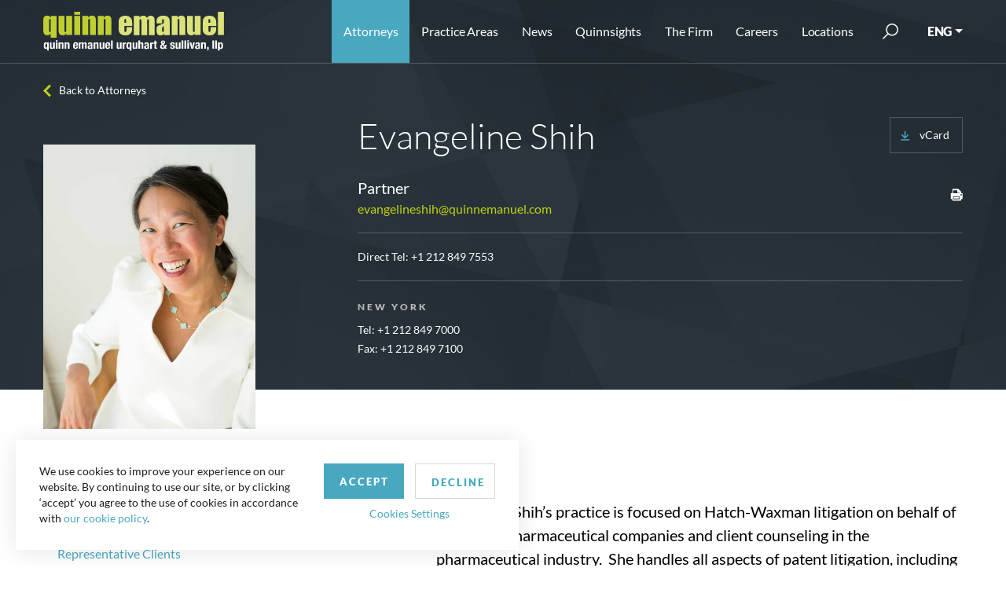

--- FILE ---
content_type: text/html; charset=utf-8
request_url: https://www.quinnemanuel.com/attorneys/shih-evangeline/
body_size: 18866
content:

<!DOCTYPE html>
<html lang="en">
<head>
    <meta charset="utf-8">

    <meta name="viewport" content="width=device-width, initial-scale=1, shrink-to-fit=no">
    <meta name="format-detection" content="telephone=no" />
    <meta name="google-site-verification" content="tFjkM15kqPyBnUNW-LYSgstILkvq1Bxn6Kz3aTUfN_I" />
    <meta name="theme-color" content="#a3bb05">
    <link rel="icon" sizes="192x192" href="/useradmin-icon.png">
    <meta name="ROBOTS" content="ALL" />
    <meta name="Slurp" content="NOYDIR" />
    <meta name="Slurp" content="NOODP" />
    <meta name="msvalidate.01" content="D192DB59B1D0AF1E751FE67445203F70" />

    
    
    <title>Evangeline  Shih | Quinn Emanuel Urquhart &amp; Sullivan, LLP</title>
                    <meta name="description" content="Evangeline  Shih -  Quinn Emanuel attorneys are some of the most talented trial lawyers in the world. " />
                        <link rel="alternate" hreflang="en-US" href="https://www.quinnemanuel.com/attorneys/shih-evangeline/" />
                        <link rel="alternate" hreflang="zh-CN" href="https://www.quinnemanuelchs.com/attorneys/shih-evangeline/" />
                        <link rel="alternate" hreflang="ko" href="https://www.quinnkorea.com/attorneys/shih-evangeline/" />
                        <link rel="alternate" hreflang="x-default" href="https://www.quinnemanuel.com/attorneys/shih-evangeline/" />
    
    
    <script type="application/ld+json">
        {
        "@context": "http://schema.org",
        "@type": "Person",
        "name":  "Evangeline  Shih",
        "url":  "https://www.quinnemanuel.com/attorneys/shih-evangeline/",
        "image":  "https://www.quinnemanuel.com/media/1417951/shih-evangeline-hires.jpg",
        "jobTitle":"Partner",
        "telephone": "+1 212 849 7553",
        "email": "evangelineshih@quinnemanuel.com",

        "worksFor": {
        "@type": "Organization",
        "name": "Quinn Emanuel"
        }


        }
    </script>

                            <link rel="canonical" href="https://www.quinnemanuel.com/attorneys/shih-evangeline/" />

    <link rel="shortcut icon" href="/dist/img/favicon.ico" type="image/icon" />
    <link rel="stylesheet" href="/dist/css/style.css?v=639047435751777865" />
    <link rel="stylesheet" href="/dist/css/app.css?v=639047435751777865" />
    <link href="/css/style-dropdown-rich-text.css" rel="stylesheet" />
    <script src="/dist/js/app.js?v=639047435751777865"></script>
     <script async src="https://www.googletagmanager.com/gtag/js?id=UA-17720203-1"></script>
 <script>
            window.dataLayer = window.dataLayer || [];
            function gtag() { dataLayer.push(arguments); }
			gtag('js', new Date());
            gtag('config', 'UA-17720203-1', {
                'anonymize_ip': true,
                'cookieName': 'gaCookie',
                'cookieDomain': 'www.quinnemanuel.com',
                'cookieExpires': 63072000,   // 2 years in seconds.
                'cookieUpdate': 'true',
                'cookieFlags': 'SameSite=None; Secure',
            });
        </script>
    <script type="text/javascript">
        window._mfq = window._mfq || []; (function () {
            var mf = document.createElement("script"); mf.type = "text/javascript"; mf.async = true; mf.src = "//cdn.mouseflow.com/projects/8e58752a-4185-48a9-a4c0-1d8a0a196006.js"; document.getElementsByTagName("head")[0].appendChild(mf);
        })();
    </script>
            <script>
                (function (w, d, s, l, i) {
                    w[l] = w[l] || []; w[l].push({ 'gtm.start': new Date().getTime(), event: 'gtm.js' });
                    var f = d.getElementsByTagName(s)[0], j = d.createElement(s), dl = l != 'dataLayer' ? '&l=' + l : '';
                    j.async = true; j.src = 'https://www.googletagmanager.com/gtm.js?id=' + i + dl;
                    f.parentNode.insertBefore(j, f);
                })(window, document, 'script', 'dataLayer', 'GTM-NBGL3QC');
            </script>
        <script>
            piAId = '866552';
            piCId = '114357';
            piHostname = 'pi.pardot.com';
            (function () {
                function async_load() {
                    var s = document.createElement('script');
                    s.type = 'text/javascript';
                    s.src = ('https:' == document.location.protocol ? 'https://pi' : 'http://cdn') + '.pardot.com/pd.js';
                    var c = document.getElementsByTagName('script')[0];
                    c.parentNode.insertBefore(s, c);
                }
                if (window.attachEvent) {
                    window.attachEvent('onload', async_load);
                }
                else {
                    window.addEventListener('load', async_load, false);
                }
            })();
        </script>
        <script async="async" src="/js/avril.js" type="application/javascript"></script>
</head>
<body>
            <noscript>
                <iframe src="https://www.googletagmanager.com/ns.html?id=GTM-NBGL3QC" height="0" width="0" style="display:none;visibility:hidden"></iframe>
            </noscript>
    <div class="page-wrapper">
        <!-- Header section starts from here -->
        <header class="fixed-top">
            <nav class="navbar navbar-expand-lg">
                <div class="container">
                    <a href="/" class="navbar-brand">
        <img src="/media/phyidkre/website-logo.svg" alt=" Logo" width="230" height="50">
    </a>
                    <button class="navbar-toggler" type="button" data-toggle="collapse" data-target="#divNavbar" aria-controls="divNavbar" aria-expanded="false" aria-label="Toggle navigation">
                        <span class="navbar-toggler-icon"></span>
                    </button>
                    <div class="collapse navbar-collapse" id="divNavbar">
        <ul class="list-unstyled navbar-nav ml-auto">
            <li class="" id="liAttorney"><a href="/attorneys" title="Attorneys">Attorneys</a></li>
            <li class="dropdown" id="liPracticeAreas">
                <span class="caret" data-toggle="dropdown"></span>
                <a class="dropdown-toggle" id="linkPracticeAreas" href="/practice-areas/" aria-haspopup="true" aria-expanded="false" data-toggle="dropdown" title="Practice Areas">Practice Areas</a>
                <div class="dropdown-menu">
<div class="container">
<div class="row"><!-- LEFT COLUMN: View All + Regional Practices -->
<div class="col-md-12 col-lg-3">
<div class="practice-areas-links"><a href="/practice-areas/">View All Practice Areas</a></div>
<hr style="border-top: 1px solid #ddd; margin: 10px 0;" />
<h6 style="text-transform: uppercase; font-weight: 600; margin-bottom: 10px; color: #666;">Regional Practices</h6>
<ul class="list-unstyled mb-3">
<li><a href="/practice-areas/india-disputes-practice/">India Disputes Practice</a></li>
<li><a href="/practice-areas/latin-america-practice/">Latin America Practice</a></li>
<li><a href="/practice-areas/middle-east-north-africa-practice/">Middle East &amp; North Africa Practice</a></li>
<li><a href="/practice-areas/russia-disputes-practice/">Russia Disputes Practice</a></li>
</ul>
</div>
<!-- RIGHT SECTION: Main Practice Areas -->
<div class="col-md-12 col-lg-9">
<div class="row"><!-- First Column -->
<div class="col-md-4 col-lg-4">
<ul class="list-unstyled">
<li><a href="/practice-areas/accounting-financial-reporting-litigation/">Accounting &amp; Financial Reporting Litigation</a></li>
<li><a href="/practice-areas/antitrust-and-competition/">Antitrust &amp; Competition</a></li>
<li><a href="/practice-areas/appellate-practice/">Appellate Practice</a></li>
<li><a href="/practice-areas/art-litigation/">Art Litigation</a></li>
<li><a href="/practice-areas/artificial-intelligence/">Artificial Intelligence</a></li>
<li><a href="/practice-areas/bankruptcy-and-restructuring/">Bankruptcy &amp; Restructuring</a></li>
<li><a href="/practice-areas/blockchain-and-digital-asset-group-practice/">Blockchain and Digital Asset Practice</a></li>
<li><a href="/practice-areas/cannabis-litigation/">Cannabis Litigation</a></li>
<li><a href="/practice-areas/class-action-and-mass-arbitration-group/">Class Action and Mass Arbitration Group</a></li>
<li><a href="/practice-areas/commodities-and-derivatives/">Commodities and Derivatives</a></li>
<li><a href="/practice-areas/construction-litigation/">Construction Litigation</a></li>
<li><a href="/practice-areas/copyright-litigation/">Copyright Litigation</a></li>
<li><a href="/practice-areas/corporate-governance-litigation/">Corporate Governance Litigation</a></li>
<li><a href="/practice-areas/crisis-law-strategy-group/">Crisis Law &amp; Strategy Group</a></li>
<li><a href="/practice-areas/data-privacy-security/">Data Privacy &amp; Security</a></li>
<li><a href="/practice-areas/delaware-practice/">Delaware Practice</a></li>
<li><a href="/practice-areas/domestic-u-s-arbitration/">Domestic U.S. Arbitration</a></li>
<li><a href="/practice-areas/education-practice-group/">Education Practice Group</a></li>
<li><a href="/practice-areas/employment-litigation-and-counseling/">Employment Litigation &amp; Counseling</a></li>
<li><a href="/practice-areas/energy-sector-disputes/">Energy Sector Disputes</a></li>
<li><a href="/practice-areas/environmental-litigation/">Environmental Litigation</a></li>
</ul>
</div>
<!-- Second Column -->
<div class="col-md-4 col-lg-4">
<ul class="list-unstyled">
<li><a href="/practice-areas/environmental-social-and-governance-esg-litigation/">Environmental, Social and Governance ("ESG") Practice</a></li>
<li><a href="/practice-areas/false-claims-act/">False Claims Act</a></li>
<li><a href="/practice-areas/global-asset-recovery-practice/">Global Asset Recovery Practice</a></li>
<li><a href="/practice-areas/government-regulatory-litigation/">Government &amp; Regulatory Litigation</a></li>
<li><a href="/practice-areas/government-contracts-litigation/">Government Contracts Litigation</a></li>
<li><a href="/practice-areas/health-care-litigation/">Health Care Litigation</a></li>
<li><a href="/practice-areas/insurance-and-reinsurance-litigation/">Insurance &amp; Reinsurance Litigation</a></li>
<li><a href="/practice-areas/insurance-recovery/">Insurance Recovery</a></li>
<li><a href="/practice-areas/international-arbitration/">International Arbitration</a></li>
<li><a href="/practice-areas/international-disputes/">International Disputes</a></li>
<li><a href="/practice-areas/international-trade-commission-proceedings/">International Trade Commission Proceedings</a></li>
<li><a href="/practice-areas/internet-litigation/">Internet Litigation</a></li>
<li><a href="/practice-areas/investigations-government-enforcement-white-collar-criminal-defense-practice/">Investigations, Government Enforcement &amp; White Collar Criminal Defense Practice</a></li>
<li><a href="/practice-areas/investment-fund-litigation/">Investment Fund Litigation</a></li>
<li><a href="/practice-areas/lender-liability-and-other-banking-and-financial-institution-litigation/">Lender Liability &amp; Other Banking Financial Institution Litigation</a></li>
<li><a href="/practice-areas/life-sciences-litigation/">Life Sciences Litigation</a></li>
<li><a href="/practice-areas/litigation-representing-plaintiffs/">Litigation Representing Plaintiffs</a></li>
<li><a href="/practice-areas/media-and-entertainment-litigation/">Media &amp; Entertainment Litigation</a></li>
<li><a href="/practice-areas/mergers-acquisitions-litigation/">Mergers &amp; Acquisitions Litigation</a></li>
<li><a href="/practice-areas/partnership-and-founders-dispute-litigation/">Partnership and Founders Dispute Litigation</a></li>
</ul>
</div>
<!-- Third Column -->
<div class="col-md-4 col-lg-4">
<ul class="list-unstyled">
<li><a href="/practice-areas/patent-litigation/">Patent Litigation</a></li>
<li><a href="/practice-areas/post-grant-practice/">Post-Grant Practice</a></li>
<li><a href="/practice-areas/product-liability-and-mass-torts-litigation/">Product Liability &amp; Mass Torts Litigation</a></li>
<li><a href="/practice-areas/real-estate-litigation/">Real Estate Litigation</a></li>
<li><a href="/practice-areas/satellite-and-aerospace-litigation/">Satellite &amp; Aerospace Litigation</a></li>
<li><a href="/practice-areas/securities-enforcement-defense-practice/">Securities Enforcement Defense Practice</a></li>
<li><a href="/practice-areas/securities-litigation/">Securities Litigation</a></li>
<li><a href="/practice-areas/sexual-harassment-employment-discrimination/">Sexual Harassment &amp; Employment Discrimination</a></li>
<li><a href="/practice-areas/shareholder-activism/">Shareholder Activist Litigation</a></li>
<li><a href="/practice-areas/sovereign-litigation-arbitration-and-workouts/">Sovereign Litigation, Arbitration and Workouts</a></li>
<li><a href="/practice-areas/special-situations/" title="Special Situations">Special Situations</a></li>
<li><a href="/practice-areas/sports-litigation/">Sports Litigation</a></li>
<li><a href="/practice-areas/state-attorney-general-litigation/">State Attorney General Litigation</a></li>
<li><a href="/practice-areas/structured-finance-and-derivatives-litigation/">Structured Finance &amp; Derivatives Litigation</a></li>
<li><a href="/practice-areas/tax-disputes/">Tax Disputes</a></li>
<li><a href="/practice-areas/trade-secret-litigation/">Trade Secret Litigation</a></li>
<li><a href="/practice-areas/trademark-trade-dress-unfair-competition-false-advertising-and-publicity-rights-litigation/">Trademark, Trade Dress, Unfair Competition/False Advertising, and Publicity Rights Litigation</a></li>
<li><a href="/practice-areas/wildfire-litigation/">Wildfire Litigation</a></li>
<li><a href="/practice-areas/wills-estates-and-trusts-disputes/" title="Wills, Estates and Trusts Disputes">Wills, Estates and Trusts Disputes</a></li>
</ul>
</div>
</div>
</div>
<!-- /.col-lg-9 --></div>
<!-- /.row --></div>
<!-- /.container --></div>
            </li>
            <li class="dropdown" id="liFirmsNews">
                <span class="caret" data-toggle="dropdown"></span>
                <a class="dropdown-toggle" href="/the-firm/news-events/" aria-haspopup="true" aria-expanded="false" data-toggle="dropdown" title="News">News</a>
                <div class="dropdown-menu">
                    <div class="container">
                        <div class="row">
                            <div class="col-12 p-lg-0">
                                
                                <ul class="list-unstyled">
                                            <li><a href="/the-firm/news-events/#byNewsType=1748" title="Awards">Awards</a></li>
                                            <li><a href="/the-firm/news-events/#byNewsType=1749" title="Firm News">Firm News</a></li>
                                            <li><a href="/the-firm/news-events/#byNewsType=1753" title="Events">Events</a></li>
                                            <li><a href="/the-firm/news-events/#byNewsType=17096" title="Firm Memoranda">Firm Memoranda</a></li>
                                            <li><a href="/the-firm/news-events/#byNewsType=1750" title="Business Litigation Reports">Business Litigation Reports</a></li>

                                    
                                </ul>
                            </div>
                        </div>
                    </div>
                </div>
            </li>
            <li class="" id="liQuinnsights">
                <a href="https://quinnsights.quinnemanuel.com" title="Quinnsights" target="_blank">Quinnsights</a>
            </li>
            <li class="dropdown" id="liAboutUs">
                <span class="caret" data-toggle="dropdown"></span>
                <a class="dropdown-toggle" href="/the-firm/about-us/" aria-haspopup="true" aria-expanded="false" data-toggle="dropdown" title="The Firm">The Firm</a>
                <div class="dropdown-menu">
                    <div class="container">
                        <div class="row">
                            <div class="col-12 p-lg-0">
                                
                                <ul class="list-unstyled">
                                    <li><a href="/the-firm/about-us/">About Quinn Emanuel</a></li>
                                    
                                        <li><a href="/the-firm/our-notable-victories/" title="Our Notable Victories">Our Notable Victories</a></li>
                                                                            <li><a href="/the-firm/videos">Videos</a></li>
                                                                            <li><a href="/offices/" title="Contact Us">Contact Us</a></li>
                                                                            <li><a href="/the-firm/charitable-giving/">Charitable Giving</a></li>
                                </ul>
                            </div>
                        </div>
                    </div>
                </div>
            </li>

                <li class="dropdown" id="liCareers">
                    <span class="caret" data-toggle="dropdown"></span>
                    <a class="dropdown-toggle" href="/careers/our-culture/why-work-here/" aria-haspopup="true" aria-expanded="false" data-toggle="dropdown">Careers</a>
                    <div class="dropdown-menu">
                        <div class="container">
                            <div class="row">
                                <div class="col-md-6 p-lg-0">
                                    <h3>OUR CULTURE</h3>
                                    <ul class="list-unstyled">
                                        <li><a href="/careers/our-culture/why-work-here/">Why Work Here</a></li>
                                        <li><a href="/careers/our-culture/what-distinguishes-our-firm/">What Distinguishes Our Firm</a></li>
                                        <li><a href="/work-from-anywhere/">Work From Anywhere</a></li>
                                        <li><a href="/careers/our-culture/our-philosophy/">Our Philosophy</a></li>
                                        <li></li>
                                        <li><a href="/artists-in-residence">Artists-In-Residence Program</a></li>
                                    </ul>
                                    <h3>SUMMER PROGRAM</h3>
                                    <ul class="list-unstyled">
                                        <li><a href="/careers/summer-program/summer-program-in-a-nutshell/">Summer Program in a Nutshell</a></li>
                                        <li><a href="/careers/summer-program/summer-associate-testimonials/">Summer Associate Testimonials</a></li>
                                    </ul>
                                </div>

                                <div class="col-md-6 p-lg-0">
                                    <h3>APPLICATION PROCESS</h3>
                                    <ul class="list-unstyled">
                                        <li><a href="/careers/recruiting/recruiting-events-schedule/">Recruiting Events & Schedule</a></li>
                                        <li><a href="/careers/recruiting/frequently-asked-questions/">FAQ</a></li>
                                        <li><a href="/careers/recruiting/recruiting-contacts/">Recruiting Contacts</a></li>
                                    </ul>
                                    <h3>Careers</h3>
                                    <ul>
                                        <li>
                                            <a href="/careers/us-compensation-and-benefits/">US Compensation & Benefits</a>
                                        </li>
                                        <li>
                                            <a href="/careers/international-career-opportunities/">International Career Opportunities</a>
                                        </li>
                                    </ul>
                                </div>

                            </div>
                        </div>
                    </div>
                </li>
            <li class="dropdown" id="liLocation">
                <span class="caret" data-toggle="dropdown"></span>
                <a class="dropdown-toggle" id="linkLocation" href="/offices/" aria-haspopup="true" aria-expanded="false" aria-haspopup="true" aria-expanded="false" data-toggle="dropdown" title="Locations">Locations</a>
                    <div class="dropdown-menu">
        <div class="container">
            <div class="row">
                <div class="location-main-link">
                    <div class="practice-areas-links">
                        <a href="/offices/">View all Locations</a>
                    </div>
                </div>
                <div class="location-links">
                            <div class="">
                                <h3>Locations</h3>
                                <ul class="list-unstyled">
                                            <li><a href="/offices/abu-dhabi/" title="Abu Dhabi">Abu Dhabi</a></li>
                                            <li><a href="/offices/atlanta/" title="Atlanta">Atlanta</a></li>
                                            <li><a href="/offices/austin/" title="Austin">Austin</a></li>
                                            <li><a href="/offices/beijing/" title="Beijing">Beijing</a></li>
                                            <li><a href="/offices/berlin/" title="Berlin">Berlin </a></li>
                                            <li><a href="/offices/boston/" title="Boston">Boston</a></li>
                                            <li><a href="/offices/brussels/" title="Brussels">Brussels</a></li>
                                            <li><a href="/offices/chicago/" title="Chicago">Chicago</a></li>
                                            <li><a href="/offices/dallas/" title="Dallas">Dallas</a></li>
                                            <li><a href="/offices/dubai/" title="Dubai">Dubai</a></li>
                                            <li><a href="/offices/hamburg/" title="Hamburg">Hamburg</a></li>
                                            <li><a href="/offices/hong-kong/" title="Hong Kong">Hong Kong</a></li>
                                            <li><a href="/offices/houston/" title="Houston">Houston</a></li>
                                            <li><a href="/offices/london/" title="London">London</a></li>
                                            <li><a href="/offices/los-angeles/" title="Los Angeles">Los Angeles</a></li>
                                            <li><a href="/offices/mannheim/" title="Mannheim">Mannheim</a></li>
                                            <li><a href="/offices/miami/" title="Miami">Miami</a></li>
                                            <li><a href="/offices/munich/" title="Munich">Munich</a></li>
                                            <li><a href="/offices/neuilly-la-defense/" title="Neuilly-La Defense">Neuilly-La Defense</a></li>
                                            <li><a href="/offices/new-york/" title="New York">New York</a></li>
                                            <li><a href="/offices/paris/" title="Paris">Paris</a></li>
                                            <li><a href="/offices/riyadh/" title="Riyadh">Riyadh</a></li>
                                            <li><a href="/offices/salt-lake-city/" title="Salt Lake City">Salt Lake City</a></li>
                                            <li><a href="/offices/san-francisco/" title="San Francisco">San Francisco</a></li>
                                            <li><a href="/offices/seattle/" title="Seattle">Seattle</a></li>
                                            <li><a href="/offices/shanghai/" title="Shanghai">Shanghai</a></li>
                                            <li><a href="/offices/silicon-valley/" title="Silicon Valley">Silicon Valley</a></li>
                                            <li><a href="/offices/singapore/" title="Singapore">Singapore</a></li>
                                            <li><a href="/offices/stuttgart/" title="Stuttgart">Stuttgart</a></li>
                                            <li><a href="/offices/sydney/" title="Sydney">Sydney</a></li>
                                            <li><a href="/offices/tokyo/" title="Tokyo">Tokyo</a></li>
                                            <li><a href="/offices/washington-d-c/" title="Washington, D.C.">Washington, D.C.</a></li>
                                            <li><a href="/offices/wilmington/" title="Wilmington">Wilmington</a></li>
                                            <li><a href="/offices/zurich/" title="Zurich">Zurich</a></li>
                                </ul>
                            </div>

                </div>
            </div>
        </div>
    </div>

            </li>
        </ul>
        <div class="search-bar" id="searchBar">
            <a href="javascript:;" class="btn-search"><span class="d-none" role="button">submit</span></a>
            <form action="/search" method="post">
                
                <input name="q" id="tbxSearch" type="text" value="" placeholder="Search" />
                <input type="submit" value="" />
            </form>
        </div>
        <div class="dropdown-select">

            <a class="dropdown-toggle" href="javascript:;" data-toggle="dropdown" role="button">ENG</a>
            <div class="dropdown-menu">
                <a href="https://www.quinnemanuelchs.com/attorneys/shih-evangeline/">中文</a>
            <a href="https://www.quinnkorea.com/attorneys/shih-evangeline/">한국어</a>
    <a href="http://www.quinnjapan.com/">日本語</a>
            </div>
        </div>
    </div>

<script>
    function GotoSearchPage() {
        var str = $("#tbxSearch").val();

        str = str.replace(/[^a-z0-9\s\.\,\"]/gi, '').replace(/[_\s]/g, ' ');
        $("#tbxSearch").val(str);
        window.location.href = "/search?q=" + $("#tbxSearch").val();
    }
</script>
                </div>
            </nav>
            
        </header>
        <main>
            




<div class="attorney-detailPage">
    <div class="page-wrapper">
                            <section class="cmn-banner black-banner atn-dtl-bnr">
                                <img src="/dist/img/0.gif" class="div-img back-image" height="400" alt="Attorney Detail Banner">
                                <div class="container">
                                    <a class="back-link" href="javascript:;" onclick="backToList()">Back to Attorneys</a>
                                    <div class="row with-extra align-items-baseline">
                                        <div class="col-md-12 col-lg-4 left-img">
                                                                <span class="atn-img">
                                                                    <img src="/media/1417951/shih-evangeline-hires.jpg" alt="Shih, Evangeline" title="Shih, Evangeline" height="362" width="270" />
                                                                </span>

                                        </div>
                                        <div class="col-md-12 col-lg-8 right-info">
                                            <div class="name-info partner-div">
                                                <div class="atn-basic-details">
                                                    <h1>Evangeline   Shih</h1>
                                                    <h4>
Partner
                                                    </h4>
                                                                <a href="mailto:evangelineshih@quinnemanuel.com">evangelineshih@quinnemanuel.com</a>


                                                </div>
                                                <div class="extra-info">
                                                    <div class="lang-area">

                                                        <a href="/vcard-generator/?id=4318" class="download">
                                                            <img src="/dist/img/dowanload.svg" alt="download" />
                                                            <span>vCard</span>
                                                        </a>
                                                    </div>
                                                    <div class="date-share socialsharer justify-content">
                                                        <ul class="list-unstyled detail-share">
                                                            
                                                            
                                                            <li onClick="javascript:printProfileBio(4318,'english');"><a title="Print
" href="javascript:;" onClick="javascript:printProfileBio(4318,'english');"><img src="/dist/img/icon-print.svg" class="svg" height="16" width="16" alt="Print Icon"></a></li>
                                                        </ul>
                                                    </div>
                                                </div>
                                            </div>
                                                    <div class="name-info new-data">
                                                        <div class="atn-basic-details">

                                                                <span class="direct-phone">

                                                                        <span>
                                                                            Direct Tel:  <a href='tel:+1 212 849 7553'>+1 212 849 7553</a>

                                                                        </span>





                                                                </span>
                                                        </div>
                                                    </div>
                                                                    <div class="atn-contact">
                                                                        <h6>New York</h6>

                                                                            <a href="tel:++1 212 849 7000">Tel: +1 212 849 7000</a>

                                                                            <span>Fax: +1 212 849 7100</span>
                                                                    </div>

                                        </div>
                                    </div>
                                </div>
                            </section>
                            <section class="new-social-layout">
                                <div class="container">
                                    <div class="row">
                                        <div class="col-12">

                                        </div>
                                    </div>
                                </div>
                            </section>
                            <!-- Attorney information -->
                            <section class="attorneys-detail">
                                <div class="container">
                                    <div class="row">
                                        <div class="col-12 col-md-5 col-lg-4 left-side">
                                            <ul id="tabs" class="list-unstyled nav nav-tabs" role="tablist">
                                                    <li class="nav-item">
                                                        <a id="tab-A" href="#pane-A" class="nav-link active" data-toggle="tab" role="tab">Biography
</a>
                                                    </li>

                                                    <li class="nav-item">
                                                        <a id="tab-B" href="#pane-B" class="nav-link" data-toggle="tab" role="tab">
                                                            Representative Clients

                                                        </a>
                                                    </li>

                                                    <li class="nav-item">
                                                        <a id="tab-C" href="#pane-C" class="nav-link" data-toggle="tab" role="tab">Notable Representations
</a>
                                                    </li>
                                                                                                        <li class="nav-item">
                                                            <a id="tab-D" href="#pane-D" class="nav-link" data-toggle="tab" role="tab">Practice Areas
</a>
                                                        </li>
                                                                                                    <li class="nav-item">
                                                        <a id="tab-E" href="#pane-E" class="nav-link" data-toggle="tab" role="tab">Education
</a>
                                                    </li>
                                                                                                    <li class="nav-item">
                                                        <a id="tab-F" href="#pane-F" class="nav-link" data-toggle="tab" role="tab">Admissions
</a>
                                                    </li>
                                                                                                        <li class="nav-item">
                                                            <a id="tab-G" href="#pane-G" class="nav-link" data-toggle="tab" role="tab">Languages
</a>
                                                        </li>
                                                                                                    <li class="nav-item">
                                                        <a id="tab-H" href="#pane-H" class="nav-link" data-toggle="tab" role="tab">Prior Associations
</a>
                                                    </li>

                                                    <li class="nav-item">
                                                        <a id="tab-I" href="#pane-I" class="nav-link" data-toggle="tab" role="tab">Awards
</a>
                                                    </li>

                                                    <li class="nav-item">
                                                        <a id="tab-J" href="#pane-J" class="nav-link" data-toggle="tab" role="tab">Publications and Lectures
</a>
                                                    </li>
                                                
                                                <li class="nav-item news-tab">
                                                    <a id="tab-L" href="#pane-L" class="nav-link" data-toggle="tab" role="tab">Recent News
</a>
                                                </li>
                                                                                            </ul>
                                        </div>
                                        <div class="col-12 col-md-7 col-lg-7 ml-auto right-side">
                                            <div id="content" class="tab-content" role="tablist">
                                                    <div id="pane-A" class="card tab-pane fade show active" role="tabpanel" aria-labelledby="tab-A">
                                                        <div class="card-header" role="tab" id="heading-A">
                                                            <a data-toggle="collapse" href="#collapse-A" aria-expanded="true" aria-controls="collapse-A">
                                                                Biography

                                                            </a>
                                                        </div>
                                                        <div id="collapse-A" class="collapse show" data-parent="#content" role="tabpanel" aria-labelledby="heading-A">
                                                            <div class="card-body">
                                                                <div class="atn-details">
                                                                    <p>Evangeline Shih’s practice is focused on Hatch-Waxman litigation on behalf of innovator pharmaceutical companies and client counseling in the pharmaceutical industry.  She handles all aspects of patent litigation, including pre-suit investigation, trial, and appeal.  She also has considerable experience counseling clients on FDA and antitrust issues related to Hatch-Waxman litigation, obtaining patent protection, as well as formulating opinions and counseling clients with regard to freedom to operate, patentability, infringement, and validity analyses concerning a wide range of pharmaceutical, biological, and medical device products.  In addition, she has experience before the U.S. Patent Trial and Appeal Board in post-grant covered business method and <em>inter partes </em>review proceedings.  Evangeline was recognized as a “Rising Star” <em>Super Lawyer</em> in New York in 2011, 2012, and 2013 and as a <em>Super Lawyer </em>in New York since 2015.  She has also been a member of the Advisory Board for the Fordham Law Neuroscience and Law Center since 2015. </p>
<p>Before joining the firm, Evangeline was a Partner in the New York office of Jones Day.</p>
                                                                </div>
                                                            </div>
                                                        </div>
                                                    </div>

                                                    <div id="pane-B" class="card tab-pane fade" role="tabpanel" aria-labelledby="tab-B">
                                                        <div class="card-header" role="tab" id="heading-B">
                                                            <a class="collapsed" data-toggle="collapse" href="#collapse-B" aria-expanded="false" aria-controls="collapse-B">
                                                                Representative Clients

                                                            </a>
                                                        </div>
                                                        <div id="collapse-B" class="collapse" data-parent="#content" role="tabpanel" aria-labelledby="heading-B">
                                                            <div class="card-body">
                                                                <div class="atn-details">
                                                                    <ul>
<li>Avanir Pharmaceuticals, Inc.</li>
<li>Celgene Corporation</li>
<li>Corcept Therapeutics Inc.</li>
<li>Dow Chemical Company</li>
<li>Gilead Sciences, Inc.</li>
<li>Jazz Pharmaceuticals, Inc.</li>
</ul>
                                                                </div>
                                                            </div>
                                                        </div>
                                                    </div>

<div id="pane-C" class="card tab-pane fade" role="tabpanel" aria-labelledby="tab-C">
                                                        <div class="card-header" role="tab" id="heading-C">
                                                            <a class="collapsed" data-toggle="collapse" href="#collapse-C" aria-expanded="false" aria-controls="collapse-C">
                                                                Notable Representations

                                                            </a>
                                                        </div>
                                                        <div id="collapse-C" class="collapse" role="tabpanel" data-parent="#content" aria-labelledby="heading-C">
                                                            <div class="card-body">
                                                                <div class="atn-details">

                                                                    <ul>
<li>Representing Celgene Corporation in proceedings  relating to its Revlimid® (lenalidomide) product and Pomalyst® (pomalidomide) products.</li>
<li>Representing Corcept Therapeutics Inc. in pending proceedings relating to its Korlym® (mifepristone) product. </li>
<li>Representing Jazz Pharmaceuticals in pending proceedings relating to its Xywav® (sodium oxybate) product.</li>
<li>Won a bet-the-company litigation for Avanir Pharmaceuticals, Inc. in a multi-defendant Hatch-Waxman action relating to its Nuedexta® (quinidine/dexamethorphan) product.  Obtained ruling at the District Court in favor of Avanir, finding infringement and upholding the validity of the Company’s patents through 2026.  This was affirmed by the Federal Circuit in 2015.</li>
<li>Obtained favorable settlements for Celgene Corporation in Hatch-Waxman actions relating to its Istodax<sup>®</sup> (romidepsin) product. </li>
<li>Obtained favorable settlements for Celgene Corporation in Hatch-Waxman actions relating to its Abraxane® (albumin-bound paclitaxel) product. </li>
<li>Obtained favorable settlements for Gilead Sciences in two Hatch-Waxman actions relating to its Letairis<sup>®</sup> (ambrisentan) product. </li>
<li>Obtained favorable settlements for Jazz Pharmaceuticals, Inc. in multiple Hatch-Waxman actions relating to its Xyrem® (sodium oxybate) product. </li>
<li>Obtained a favorable settlement post-trial for King Pharmaceuticals, Inc. in a Hatch-Waxman action related to its Avinza® (morphine sulfate) product. </li>
<li>Obtained a favorable settlement for Merz Pharmaceuticals, LLC in a Hatch-Waxman action relating to its Cuvposa® (glycopyrrolate) product.</li>
<li>Obtained favorable settlements following a favorable claim construction and expert discovery for Merz Pharmaceuticals GmbH &amp; Co. in a multi-defendant Hatch-Waxman action related to its Namenda® (memantine HCl) product. </li>
<li>Obtained favorable settlements for Merz Pharmaceuticals GmbH &amp; Co. in a multi-defendant Hatch-Waxman action related to its Namenda XR® (memantine HCl extended release) product. </li>
<li>Obtained favorable settlements for Vivus, Inc. in two Hatch-Waxman actions relating to its Qsymia® (phentermine and topiramate-extended release) product. </li>
<li>Successfully defended Jazz Pharmaceuticals, upholding the validity of the Company’s patent relating to methods of using the Company’s Xyrem® (sodium oxybate) product in an <em>Inter Partes</em> Review (IPR) proceeding.  The USPTO denied institution of the IPR.</li>
<li>Successfully defended Celgene Corporation, upholding the validity of the Company’s patent covering the active ingredient in the Company’s Revlimid® (lenalidomide) product in an <em>Inter Partes</em> Review (IPR) proceeding.  The USPTO denied institution of the IPR.</li>
<li>Successfully defended Dow Chemical Company, upholding the validity of the Company’s patents in two <em>Inter Partes </em>Review (IPR) proceedings.  Obtained holding from the USPTO upholding the validity of all claims of the Company’s patents which was upheld on appeal at the Federal Circuit.</li>
<li>Successfully defended Jazz Pharmaceuticals, defeating six Covered Business Method (CBM) patent reviews filed against the Company’s patents relating to its Xyrem® (sodium oxybate) product.  In the first decisions of their kind, the USPTO denied institution of all six proceedings.</li>
<li>Represented Adapt Pharmaceuticals in Hatch-Waxman actions relating to its Narcan® (naloxone) product.</li>
<li>Represented Keryx Biopharmaceuticals, Inc. in Hatch-Waxman actions relating to its Auryxia® (ferric citrate) product.</li>
<li>Represented Merck Sharp &amp; Dohme B.V. in Hatch-Waxman actions relating to its Nuvaring® (etonogestrel/ethinyl estrodiol vaginal ring) product. </li>
<li>Represented King Pharmaceuticals in a series of Hatch-Waxman actions related to its Skelaxin® (metaxalone) product. </li>
<li>Represented King Pharmaceuticals in a series of Hatch-Waxman actions related to its Altace® (ramipril) product.</li>
</ul>

                                                                </div>
                                                            </div>
                                                        </div>
                                                    </div>
                                                                                                        <div id="pane-D" class="card tab-pane fade" role="tabpanel" aria-labelledby="tab-D">
                                                            <div class="card-header" role="tab" id="heading-D">
                                                                <a class="collapsed" data-toggle="collapse" href="#collapse-D" aria-expanded="false" aria-controls="collapse-D">
                                                                    Practice Areas

                                                                </a>
                                                            </div>
                                                            <div id="collapse-D" class="collapse" role="tabpanel" data-parent="#content" aria-labelledby="heading-D">
                                                                <div class="card-body">
                                                                    <div class="atn-details">
                                                                            <ul>
                                                                                        <li></li>
                                                                                        <li>                    <a title='Patent Litigation' 
                    style='cursor: pointer;'
                    href='/practice-areas/patent-litigation/'>Patent Litigation</a>
</li>
                                                                                        <li>                    <a title='Life Sciences  Litigation' 
                    style='cursor: pointer;'
                    href='/practice-areas/life-sciences-litigation/'>Life Sciences  Litigation</a>
</li>
                                                                                        <li>                    <a title='Life Science: Pharmaceutical Patent Litigation' 
                    style='cursor: pointer;'
                    href='/practice-areas/life-sciences-litigation/life-science-pharmaceutical-patent-litigation/'>Life Science: Pharmaceutical Patent Litigation</a>
</li>
                                                                            </ul>

                                                                    </div>
                                                                </div>
                                                            </div>
                                                        </div>

                                                    <div id="pane-E" class="card tab-pane fade" role="tabpanel" aria-labelledby="tab-E">
                                                        <div class="card-header" role="tab" id="heading-D">
                                                            <a class="collapsed" data-toggle="collapse" href="#collapse-E" aria-expanded="false" aria-controls="collapse-E">
                                                                Education

                                                            </a>
                                                        </div>
                                                        <div id="collapse-E" class="collapse" role="tabpanel" data-parent="#content" aria-labelledby="heading-E">
                                                            <div class="card-body">
                                                                <div class="atn-details">
                                                                    <ul>
<li><strong>Fordham University</strong><br />(J.D., 2000)
<ul>
<li><em>International Law Journal:</em>
<ul>
<li>Associate Editor</li>
</ul>
</li>
</ul>
</li>
<li><strong>Cornell University</strong><br />(Cell, Biology and Genetics, 1995-1997)</li>
<li><strong>Princeton University</strong><br />(A.B., Molecular Biology, 1995)</li>
</ul>
                                                                </div>
                                                            </div>
                                                        </div>
                                                    </div>

                                                    <div id="pane-F" class="card tab-pane fade" role="tabpanel" aria-labelledby="tab-F">
                                                        <div class="card-header" role="tab" id="heading-F">
                                                            <a class="collapsed" data-toggle="collapse" href="#collapse-F" aria-expanded="false" aria-controls="collapse-F">
                                                                Admissions

                                                            </a>
                                                        </div>
                                                        <div id="collapse-F" class="collapse" role="tabpanel" data-parent="#content" aria-labelledby="heading-F">
                                                            <div class="card-body">
                                                                <div class="atn-details">
                                                                    <ul>
<li>The State Bar of New York</li>
<li>United States Court of Appeals:
<ul>
<li>Federal Circuit</li>
</ul>
</li>
<li>United States District Courts:
<ul>
<li>Southern District of New York</li>
<li>Eastern District of New York</li>
</ul>
</li>
<li>Registered to Practice Before the United States Patent and Trademark Office</li>
</ul>
                                                                </div>
                                                            </div>
                                                        </div>
                                                    </div>

                                                        <div id="pane-G" class="card tab-pane fade" role="tabpanel" aria-labelledby="tab-G">
                                                            <div class="card-header" role="tab" id="heading-G">
                                                                <a class="collapsed" data-toggle="collapse" href="#collapse-G" aria-expanded="false" aria-controls="collapse-G">
                                                                    Languages

                                                                </a>
                                                            </div>
                                                            <div id="collapse-G" class="collapse" role="tabpanel" data-parent="#content" aria-labelledby="heading-G">
                                                                <div class="card-body">
                                                                    <div class="atn-details">
                                                                            <ul>
                                                                                            <li>
                                                                                                Chinese
                                                                                            </li>
                                                                            </ul>

                                                                    </div>
                                                                </div>
                                                            </div>
                                                        </div>


                                                    <div id="pane-H" class="card tab-pane fade" role="tabpanel" aria-labelledby="tab-H">
                                                        <div class="card-header" role="tab" id="heading-H">
                                                            <a class="collapsed" data-toggle="collapse" href="#collapse-H" aria-expanded="false" aria-controls="collapse-H">
                                                                Prior Associations

                                                            </a>
                                                        </div>
                                                        <div id="collapse-H" class="collapse" role="tabpanel" data-parent="#content" aria-labelledby="heading-H">
                                                            <div class="card-body">
                                                                <div class="atn-details">
                                                                    <ul>
<li><strong>Jones Day:</strong>
<ul>
<li>Partner, 2011-2012</li>
<li>Associate, 2004-2010<br /></li>
</ul>
</li>
<li><strong>Pennie &amp; Edmonds:</strong>
<ul>
<li>Associate, 2000-2003</li>
</ul>
</li>
</ul>
                                                                </div>
                                                            </div>
                                                        </div>
                                                    </div>

                                                    <div id="pane-I" class="card tab-pane fade" role="tabpanel" aria-labelledby="tab-I">
                                                        <div class="card-header" role="tab" id="heading-I">
                                                            <a class="collapsed" data-toggle="collapse" href="#collapse-I" aria-expanded="false" aria-controls="collapse-I">
                                                                Awards

                                                            </a>
                                                        </div>
                                                        <div id="collapse-I" class="collapse" role="tabpanel" data-parent="#content" aria-labelledby="heading-I">
                                                            <div class="card-body">
                                                                <div class="atn-details">
                                                                    <ul>
<li>Super Lawyer <em>Super Lawyer Metro New York </em>(2015-present)</li>
<li>“Rising Star” <em>Super Lawyer Metro New York</em> (2011, 2012, &amp; 2013)</li>
</ul>
                                                                </div>
                                                            </div>
                                                        </div>
                                                    </div>

                                                    <div id="pane-J" class="card tab-pane fade" role="tabpanel" aria-labelledby="tab-J">
                                                        <div class="card-header" role="tab" id="heading-J">
                                                            <a class="collapsed" data-toggle="collapse" href="#collapse-J" aria-expanded="false" aria-controls="collapse-J">
                                                                Publications & Lectures
                                                            </a>
                                                        </div>
                                                        <div id="collapse-J" class="collapse" role="tabpanel" data-parent="#content" aria-labelledby="heading-J">
                                                            <div class="card-body">
                                                                <div class="atn-details">
                                                                    <ul>
<li>Coauthor, “Who Let the Dogs Out?  Lilly’s Zyprexa Patent Survives a Validity Attack,” <em>Pharmaceutical Law Insight</em> Vol 3 No 2 (2007).</li>
<li>Coauthor, “Trk C Signaling Is Required for Retinal Progenitor Cell Proliferation,”  <em>J. of Neuroscience</em> 20(8):2887-2895 (2000).</li>
</ul>
                                                                </div>
                                                            </div>
                                                        </div>
                                                    </div>

                                                <div id="pane-L" class="card tab-pane fade news-tab" role="tabpanel" aria-labelledby="tab-L">
                                                    <div class="card-header" role="tab" id="heading-L">
                                                        <a class="collapsed" data-toggle="collapse" href="#collapse-L" aria-expanded="false" aria-controls="collapse-L">
                                                            Recent News

                                                        </a>
                                                    </div>
                                                    <div id="collapse-L" class="collapse" role="tabpanel" data-parent="#content" aria-labelledby="heading-L">
                                                        <div class="card-body">
                                                            <div class="atn-details" id="dvAttorneyNewsList">

                                                            </div>
                                                        </div>
                                                    </div>
                                                </div>

                                                                                            </div>
                                        </div>
                                    </div>
                                </div>
                            </section>
                        </div>


<script type="text/javascript">
    $("#liAttorney").addClass("active");
    if (0 !== 1) {
        $("#heading-L").hide();
        $(".news-tab").hide();
    }
    if ($(window).width() > 991) {
        $('.attorneys-detail #tabs li a').click(function (e) {
            $('html, body').animate({
                scrollTop: $('.attorneys-detail').offset().top - 180
            }, 'slow');
        });
    }
    function printProfileBio(id, lang) {
        var isSafari = navigator.userAgent.toLowerCase().indexOf('safari/') > -1;
        var url = "http://" + window.location.host + '/printbio/?pid=' + id + '&lan=' + lang;

        if (isSafari) {
            var w = window.open(url, "PrintWindow", "status=no,height=650,width=750,resizable,left=50,top=50");
            return w ? false : true;

        }
        else {
            var windowObject = window.open(url, 'PrintWindow', 'width=750,height=650,top=50,left=50,toolbars=no,scrollbars=yes,status=no,resizable=yes');
            windowObject.focus();
        }
    }

    function backToList() {
        var splt = window.location.href.toString().split("#");
        var redUrl = "";
        if (splt.length > 1) {
            redUrl = "/attorneys#" + splt[1];
        }
        else {
            redUrl = "/attorneys";
        }
        window.location.href = redUrl;
    }

    function LoadAttorneyNewsList(pageNumber, isNext) {
        $("#dvAttorneyNewsList").html("");
        var currentPage;
        if (isNext) {
            currentPage = pageNumber + 1;

        } else {
            currentPage = pageNumber - 1;
        }

        var postUrlData = "rootNodeId="+ 1054+ "&profileId=" + 4318 + "&pageNumber="+ currentPage;
        $.ajax({
            url: "/Umbraco/surface/AttorneysListSurface/GetAttorneyNewsListByPaging?" + postUrlData,
            async: true,
            type: 'POST',
            dataType:"html",
            success: function (resp) {
                $("#dvAttorneyNewsList").html(resp);
            }
        });
    }

    function GoToAttorneyInfo(url) {
        var splt = window.location.href.toString().split("#");
        var redUrl = "";
        if (splt.length > 1) {
            redUrl = "#" + splt[1];
        }
        window.location.href = url + redUrl;
        return false;
    }

    function GoTabContent(tabName) {
        $("#tab-" + tabName).click();
        $("#heading-" + tabName+" a").click();
    }
</script>
</div>
<script type="text/javascript">
    $(document).ready(function () {
        if ($(window).width() < 767) {
            $('.tab-pane').on('shown.bs.collapse', function (e) {
                var $panel = $(this).closest('.tab-pane');
                $('html,body').animate({
                    scrollTop: $panel.offset().top - $('header').height()
                }, 500);
            });
        }
    });

    function backToList() {
        var splt = window.location.href.toString().split("#");
        var redUrl = "";
        if (splt.length > 1) {
            redUrl = "/attorneys#" + splt[1];
        }
        else {
            redUrl = "/attorneys";
        }
        window.location.href = redUrl;
        //history.back(-1);
    }
</script>
        </main>
        <footer class="sticky-stopper" id="footer-content">
            <div class="container">
<div class="social-icons"><a rel="noopener" href="https://www.youtube.com/channel/UCuAVJTZ1TkX9gPmf5ciJSjA" target="_blank"><img src="/images/YouTube.svg" alt="YouTube" /></a> <a rel="noopener" href="https://www.facebook.com/QETrialLawyers/" target="_blank"><img src="/images/facebook-icon.svg" alt="Facebook" /></a> <a rel="noopener" href="https://twitter.com/quinnemanuel" target="_blank"><img src="/images/twitter-icon.svg" alt="Twitter" /></a> <a rel="noopener" href="https://www.instagram.com/quinnemanuel/" target="_blank"><img src="/images/insta-icon.svg" alt="Instagram" /></a> <a rel="noopener" href="https://www.linkedin.com/company/quinn-emanuel/" target="_blank"><img src="/images/linkedin-icon.svg" alt="Linkedin" /></a></div>
<div class="copy-txt">
<ul>
<li>© 2026   <a href="/"><img src="/images/footerlogo.png" alt="footer logo" width="200" height="11" /></a></li>
<li><a href="/offices/">Contact Us</a></li>
<li><a href="/privacy-policy/" title="Privacy Policy">Privacy Policy</a></li>
<li>All rights reserved. Attorney advertising. Prior results do not guarantee similar outcome. Amounts listed may be aggregates.</li>
</ul>
<span class="d-block">For media inquiries, please contact us at <a href="mailto:publicrelations@quinnemanuel.com">publicrelations@quinnemanuel.com</a></span> Design by <a rel="noopener" href="https://www.spinxdigital.com/" target="_blank" title="Website Design Company in Los Angeles">SPINX Digital</a></div>
</div>
            <!-- AudioEye JS: 10.21.2025 -->
            
            <!-- AudioEye JS: 12.31.2025 -->
                <script type="text/javascript">!function () { var b = function () { window.__AudioEyeSiteHash = "5a14fa13c722f23cdfccbdb6d07acdc4"; var a = document.createElement("script"); a.src = "https://wsmcdn.audioeye.com/aem.js"; a.type = "text/javascript"; a.setAttribute("async", ""); document.getElementsByTagName("body")[0].appendChild(a) }; "complete" !== document.readyState ? window.addEventListener ? window.addEventListener("load", b) : window.attachEvent && window.attachEvent("onload", b) : b() }();</script>
        </footer>
    </div>
    

    <script>
        function detectmob() {
            if (navigator.userAgent.match(/Android/i) ||
                navigator.userAgent.match(/webOS/i) ||
                navigator.userAgent.match(/iPhone/i) ||
                navigator.userAgent.match(/iPad/i) ||
                navigator.userAgent.match(/iPod/i) ||
                navigator.userAgent.match(/BlackBerry/i) ||
                navigator.userAgent.match(/Windows Phone/i)
            ) {
                return true;
            } else {
                return false;
            }
        }
        $(document).ready(function () {
            if ($("#isIgnore_select_slider").val() == null || $("#isIgnore_select_slider").val() == undefined || $("#isIgnore_select_slider").val() == "") {
                $('.hp-slide').slick({
                    arrows: false,
                    infinite: true,
                    autoplay: true,
                    autoplaySpeed: 3800,
                    speed: 1000,
                    dots: false,
                    draggable: false,
                    slidesToShow: 1,
                    slidesToScroll: 1,
                    pauseOnHover: false,
                    pauseOnFocus: false,
                    fade: true,
                    /*fade: true,*/
                    cssEase: 'ease-in-out',
                }).on('init afterChange', function (event, slick, nextSlide) {
                    /*$(slick.$slides.get(currentSlide)).find("svg").remove();*/
                    $(slick.$slides.get(nextSlide)).find("svg").remove();
                    lottie_banner();
                });
                $('#newatQeSlide').slick({
                    appendArrows: '#btnSlide',
                    dots: false,
                    infinite: true,
                    centerMode: true,
                    centerPadding: '60px',
                    slidesToShow: 3,
                    slidesToScroll: 1,
                    variableWidth: true,
                    responsive: [
                        {
                            breakpoint: 1169,
                            settings: {
                                centerMode: true,
                                centerPadding: '40px',
                                slidesToShow: 2
                            }
                        },
                        {
                            breakpoint: 1023,
                            settings: {
                                centerMode: true,
                                centerPadding: '40px',
                                slidesToShow: 1
                            }
                        }
                    ]
                });
            }
            /*** LOCATIONS Hover Select class Javascript ***/
            var $links = $('.location-list li');
            $links.mouseover(function () {
                var bgImg = $(this).attr("data-img2x");
                $(".hp-offices").addClass("mapbg");
                $(".hp-offices").find('div.bg-overly').addClass("newbg").css('background', 'url(' + bgImg + ')');
                $links.removeClass('selected');
                $(this).addClass('selected');
            });
            $links.mouseleave(function () {
                $(".hp-offices").removeAttr("style");
                $(".hp-offices").removeClass("mapbg");
                $(".hp-offices").find('div.bg-overly').removeAttr("style");
                $(".hp-offices").find('div.bg-overly').removeClass("newbg");
            });

            if ($('body').find('.404-page-not-found').length > 0) {
                $("#footer-content").hide();
            } else {
                $("#footer-content").show();
            }


        });
    </script>
<div class="cookie-popup-first">
    <div class="cookie-data">
        <div class="cookie-text">
            <p>
                We use cookies to improve your experience on our website. By continuing to use our site, or by clicking ‘accept’ you agree to the use of cookies in accordance with <a href="/cookie-privacy-policy/" title="our cookie policy" target="_blank">our cookie policy</a>.
            </p>
        </div>
        <div class="cookie-buttons">
            <button aria-label='Accept' id="btnAccept" class="btn btn-primary accept-btn">Accept</button><button aria-label='Decline' class="decline-btn btn btn-primary">Decline</button><a data-toggle="modal" data-target="#cookielongmodal" class="new-popup-link" href="javascript:;" title="Cookies Settings" role="button">Cookies Settings</a>
        </div>
    </div>
</div>

<script>
    $(window).on("load", function (e) {
        var lk = Cookies.get('accept-cookie');

        if (lk == '1') {

        }
        else {

            $('.cookie-popup-first').addClass('popup-show');

            $('#cookielongmodal').modal({
                backdrop: 'static',
                keyboard: false,
                focus:false,
                show: false
            });
            $('.new-popup-link').click(function () {
                $('.cookie-popup-first').removeClass('popup-show');
                $('#cookielongmodal').modal('show');

            });
            $('.decline-btn').click(function () {
                //if (Cookies.get('functional-cookie') != undefined) {
                //    Cookies.remove('functional-cookie');
                //}
                //if (Cookies.get('targetting-cookie') != undefined) {
                //    Cookies.remove('targetting-cookie');
                //}
                //if (Cookies.get('analytical-cookie') != undefined) {
                //    Cookies.remove('analytical-cookie');
                //}
                $.ajax({
                    url: "/Umbraco/surface/NewsEventsListSurface/cookieDeclineSave",
                    async: true,
                    type: 'POST',
                    success: function (resp) {
                        if (resp == 'ok') {						                
                           $('.cookie-popup-first').removeClass('popup-show');						  
                            Cookies.remove('_in-memory-popup');   						
                            $('.hover_bkgr_fricc').css("display", "");
                            $('.hover_bkgr_fricc').show(); 
							  $("#attorneyDataLoader").hide();
                        }
                    }
                });
                //$('.cookie-popup-first').removeClass('popup-show');
            });
            $("#btnAccept").click(function () {
                //if (Cookies.get('accept-cookie') != undefined) {
                //    Cookies.remove('accept-cookie');
                //}
                //Cookies.set('accept-cookie', '1', { expires: 365 });
                //$('.cookie-popup-first').removeClass('popup-show');
                $.ajax({
                    url: "/Umbraco/surface/NewsEventsListSurface/cookieAcceptSave",
                    async: true,
                    type: 'POST',
                    success: function (resp) {
                        if (resp == 'ok') {
                            $('.cookie-popup-first').removeClass('popup-show');
							if (Cookies.get('_in-memory-popup') !== '30') {
                                $('.hover_bkgr_fricc').css("display", "");
                                $('.hover_bkgr_fricc').show();
                                Cookies.set('_in-memory-popup', '30', { expires: 30 });
                            }
							  $("#attorneyDataLoader").hide();
                        }
                    }
                });
            });
        }


    });
</script>
<div class="modal fade" id="cookielongmodal" tabindex="-1" role="dialog" aria-labelledby="cookielongmodal" aria-hidden="true">
    <div class="modal-dialog modal-dialog-centered" role="document">
        <div class="modal-content">
            <button aria-label='Close' type="button" class="close" data-dismiss="modal" aria-label="Close"></button>
            <div class="modal-body mCustomScrollbar">
                <div class="cookie-modal-data">
                    <h4>Privacy Preference Center</h4>
                    <p>You can confirm your Website cookie preference through this interface. Blocking some types of cookies may impact your experience of the site and services we are able to offer.</p>
                    <a id="allallowe" href="javascript:;" class="btn btn-primary">ALLOW ALL</a>
                    <div class="cookie-data-loop">
                        <div class="cookie-data-block">
                            <div class="cookie-data-text">
                                <h6>Analytical / Performance</h6>
                                <p>These allow us to recognize and count the number of users of our  website and understand how such users navigate through our website. This helps to improve how our  website works, for example, by ensuring that users can find what they are looking for easily. These cookies  are session cookies which are erased when you close your browser.</p>
                            </div>
                            <div class="cookie-data-switch">
                                <label class="switch">
                                    <input id="chkanalytical" type="checkbox" checked="checked">
                                    <span class="slider round"></span>
                                </label>
                            </div>
                        </div>
                    </div>
                    <div class="cookie-data-loop">
                        <div class="cookie-data-block">
                            <div class="cookie-data-text">
                                <h6>Functional</h6>
                                <p>These improve the functional performance of our website and make it easier for you  to use. For example, cookies are used to remember that you have previously visited the website and asked  to remain logged into it. These cookies qualify as persistent cookies, because they remain on your device  for us to use during a next visit to our website.  You can delete these cookies via your browser settings.</p>
                            </div>
                            <div class="cookie-data-switch">
                                <label class="switch">
                                    <input id="chkfunctional" type="checkbox" checked="checked">
                                    <span class="slider round"></span>
                                </label>
                            </div>
                        </div>
                    </div>
                    <div class="cookie-data-loop">
                        <div class="cookie-data-block">
                            <div class="cookie-data-text">
                                <h6>Targeting</h6>
                                <p>These cookies record your visit to our website, the pages you have visited and the  links you have followed to recognize you as a previous visitor and to track your activity on the website and  other  websites you visit. These cookies qualify as persistent cookies, because they remain on your device  for us to use during a next visit to our Website. You can delete these cookies via your browser settings. </p>
                            </div>
                            <div class="cookie-data-switch">
                                <label class="switch">
                                    <input id="chktargetting" type="checkbox" checked="checked">
                                    <span class="slider round"></span>
                                </label>
                            </div>
                        </div>
                    </div>
                    <div class="cookie-data-loop">
                        <div class="cookie-data-block">
                            <div class="cookie-data-text">
                                <h6>Essential</h6>
                                <p>These are required for the operation of our website. They include, for  example, cookies that enable you to log into secure areas. These cookies are session cookies that are erased considering the expiration duration set in the last column [Expiry] of the table below. </p>
                            </div>
                            <div class="cookie-data-switch">
                                <h6>Always On</h6>
                            </div>
                        </div>
                    </div>
                    
                </div>
            </div>
            <div class="cookie-save-btn">
                <a id="savebutton" href="javascript:;" class="btn btn-primary" title="SAVE PREFERENCES">SAVE PREFERENCES</a>
            </div>
        </div>
    </div>
</div>

<script>
    $(window).on("load", function (e) {

        $("#cookielongmodal .modal-body").mCustomScrollbar();

        $('.close').click(function () {
            $('.cookie-popup-first').addClass('popup-show');
            $('#cookielongmodal').modal("hide");
        });

        $("#allallowe").click(function () {
            $("#chkfunctional").prop("checked", true);
            $("#chktargetting").prop("checked", true);
            $("#chkanalytical").prop("checked", true);
        });

        $("#savebutton").click(function () {
            var enableAnalyticscookie = 0;
            var enableFunctionalcookie = 0;
            var enableTargetcookie = 0;



            //if (Cookies.get('functional-cookie') != undefined) {
            //    Cookies.remove('functional-cookie');
            //}
            //if (Cookies.get('targetting-cookie') != undefined) {
            //    Cookies.remove('targetting-cookie');
            //}
            //if (Cookies.get('analytical-cookie') != undefined) {
            //    Cookies.remove('analytical-cookie');
            //}


            if ($("#chkfunctional").prop("checked") == true) {
                //Cookies.set('functional-cookie', '1', { expires: 1 });
                enableFunctionalcookie = 1;
            }
            else {
             //   Cookies.set('functional-cookie', '0', { expires: 1 });
            }
            if ($("#chktargetting").prop("checked") == true) {
              //  Cookies.set('targetting-cookie', '1', { expires: 1 });
                enableTargetcookie = 1;
            }
            else {
               // Cookies.set('targetting-cookie', '0', { expires: 1 });
            }
            if ($("#chkanalytical").prop("checked") == true) {
               // Cookies.set('analytical-cookie', '1', { expires: 1 });
                enableAnalyticscookie = 1;
            }
            else {
               // Cookies.set('analytical-cookie', '0', { expires: 1 });
            }
            
            var savecookiedata = "analyticscookie=" + enableAnalyticscookie + "&functionalcookie=" + enableFunctionalcookie + "&targetcookie=" + enableTargetcookie;
            $.ajax({
                url: "/Umbraco/surface/NewsEventsListSurface/cookiePreferenceSave?" + savecookiedata,
                async: true,
                type: 'POST',               
                success: function (resp) {
                    if (resp == 'ok') {
                        $('.cookie-popup-first').addClass('popup-show');
                        $('#cookielongmodal').modal("hide");
						  $("#attorneyDataLoader").hide();
                    }
                }
            });

            
        });


    });
</script>
    


<style>
    /*.hover_bkgr_fricc .left-col img {
        max-height: 300px;
    }*/

    /*.popup-main-section {
        background-image: url(/media/1419195/steveandersonbox.png);
        position: fixed;
        padding: 65px;
        background-color: #fff;
        left: 50%;
        margin-left: -480px;
        top: 75px;
        background-size: cover;
    }
    .popup-main-section .date {
        color: #333F48;
        font-family: 'latoblack';
        font-size: 12px;
        line-height: 15px;
        letter-spacing: 3px;
        text-transform: uppercase;
        margin: 0px 0px 30px;
    }
        .popup-main-section .heading {
            color: #48A8C0;
            font-size: 28px;
            line-height: 30px;
            padding-bottom: 15px;
            text-align: left;
        }

        .popup-main-section p {
            color: #000000;
            font-size: 15px;
            line-height: 22px;
            text-align: justify;
        }

        .popup-main-section .left-col {
            float: left;
            width: 300px;
            text-align: left;
        }

            .popup-main-section .left-col .heading {
                display: none;
            }

        .popup-main-section .right-col {
            float: left;
            width: 520px;
            text-align: left;
        }

    .hover_bkgr_fricc {
        background: rgba(0,0,0,.4);
        display: none;
        height: 100%;
        position: fixed;
        text-align: center;
        top: 0;
        width: 100%;
        z-index: 10000;
    }

        .hover_bkgr_fricc .helper {
            display: inline-block;
            height: 100%;
            vertical-align: middle;
        }

    .popupCloseButton {
        background-image: url(/media/1419196/x.png);
        width: 20px;
        background-size: 20px;
        background-repeat: no-repeat;
        height: 20px;
        top: 30px;
        right: 30px;
        position: absolute;
        cursor: pointer;
    }

    .trigger_popup_fricc {
        font-size: 20px;
        margin: 20px;
        display: inline-block;
        font-weight: bold;
    }

    @media screen and (max-width: 1023px) {
        .popup-main-section {
            width: 90%;
            margin: 0px;
            left: 5%;
        }

            .popup-main-section .left-col, .popup-main-section .right-col {
                width: 100%;
            }

            .popup-main-section .left-col {
                text-align: center;
            }

            .popup-main-section .right-col .heading {
                display: none;
            }

            .popup-main-section .left-col .heading {
                display: block;
                padding-bottom: 25px;
                padding-top: 15px;
            }

            .popup-main-section .left-col {
                margin-bottom: 15px;
            }
    }

    @media screen and (max-width: 767px) {
        .popup-main-section {
            top: 5%;
            height: 90%;
            overflow: auto;
        }
    }

    @media screen and (max-width: 639px) {
        .popup-main-section {
            padding: 25px;
        }

            .popup-main-section .popupCloseButton {
                top: 10px;
                right: 10px;
            }
    }

    @media screen and (max-width: 479px) {
        .popup-main-section .heading {
            font-size: 20px;
            line-height: 22px;
        }
    }*/


</style>
<script src="/js/cookie.min.js"></script>
<script>
    $(window).on("load", function (e) {

        $('.popupCloseButton').click(function () {
            $('.hover_bkgr_fricc').hide();
        });
    });
	
	var get1 = Cookies.get('accept-cookie');
    var get2 = Cookies.get('decline-cookie');

	 if (get1 !== undefined) {  
       
        if (Cookies.get('accept-cookie') == '1') {          
            if (Cookies.get('functional-cookie') == '1') {                                                  
                if (Cookies.get('_in-memory-popup') !== '30') {
                    $('.hover_bkgr_fricc').css("display", "");
                    $('.hover_bkgr_fricc').show();
                    Cookies.set('_in-memory-popup', '30', { expires: 30 });
                }
            }
            else {
                $('.hover_bkgr_fricc').css("display", "");
                $('.hover_bkgr_fricc').show();
            }
        }
    }
    if (get2 !== undefined) {       
        if (Cookies.get('decline-cookie') == '1') {		
            $('.hover_bkgr_fricc').css("display", "");
            $('.hover_bkgr_fricc').show();
        }
    }

    //if (Cookies.get('_in-memory-popup') !== '30') {
      //  $('.hover_bkgr_fricc').css("display", "");
       // $('.hover_bkgr_fricc').show();
       // Cookies.set('_in-memory-popup', '30', { expires: 30 });
  //  }
</script>
    
</body>
</html>

--- FILE ---
content_type: image/svg+xml
request_url: https://www.quinnemanuel.com/images/YouTube.svg
body_size: 672
content:
<?xml version="1.0" encoding="UTF-8"?>
<svg width="23px" height="17px" viewBox="0 0 23 17" version="1.1" xmlns="http://www.w3.org/2000/svg" xmlns:xlink="http://www.w3.org/1999/xlink">
    <!-- Generator: Sketch 54.1 (76490) - https://sketchapp.com -->
    <title>YouTube@1x</title>
    <desc>Created with Sketch.</desc>
    <g id="Symbols" stroke="none" stroke-width="1" fill="none" fill-rule="evenodd">
        <g id="Footer" transform="translate(-1329.000000, -153.000000)" fill="#FFFFFF">
            <g id="Page-1-Copy" transform="translate(1329.000000, 153.000000)">
                <path d="M9.14772727,11.6539036 L9.14772727,4.73602207 L15.1590909,8.19509504 L9.14772727,11.6539036 Z M22.5193523,2.55933068 C22.2548523,1.55187733 21.4754659,0.758550778 20.4859432,0.48930616 C18.6923352,-1.32177033e-05 11.5,-1.32177033e-05 11.5,-1.32177033e-05 C11.5,-1.32177033e-05 4.30766477,-1.32177033e-05 2.51405682,0.48930616 C1.52453409,0.758550778 0.745147727,1.55187733 0.480647727,2.55933068 C0,4.38522422 0,8.19496286 0,8.19496286 C0,8.19496286 0,12.0045693 0.480647727,13.830595 C0.745147727,14.8380484 1.52453409,15.6313749 2.51405682,15.9007517 C4.30766477,16.3899389 11.5,16.3899389 11.5,16.3899389 C11.5,16.3899389 18.6923352,16.3899389 20.4859432,15.9007517 C21.4754659,15.6313749 22.2548523,14.8380484 22.5193523,13.830595 C23,12.0045693 23,8.19496286 23,8.19496286 C23,8.19496286 23,4.38522422 22.5193523,2.55933068 L22.5193523,2.55933068 Z" id="YouTube"></path>
            </g>
        </g>
    </g>
</svg>

--- FILE ---
content_type: image/svg+xml
request_url: https://www.quinnemanuel.com/images/twitter-icon.svg
body_size: -390
content:
<?xml version="1.0" encoding="UTF-8"?>
<svg width="25px" height="20px" viewBox="0 0 25 20" version="1.1" xmlns="http://www.w3.org/2000/svg" xmlns:xlink="http://www.w3.org/1999/xlink">
    <!-- Generator: sketchtool 52.5 (67469) - http://www.bohemiancoding.com/sketch -->
    <title>50ABCC23-E067-458F-A693-D2B82AE55CA4@1x</title>
    <desc>Created with sketchtool.</desc>
    <defs>
        <polygon id="path-1" points="0.00538116592 0.0737219731 24.5192825 0.0737219731 24.5192825 19.9946188 0.00538116592 19.9946188"></polygon>
    </defs>
    <g id="Welcome" stroke="none" stroke-width="1" fill="none" fill-rule="evenodd" opacity="1">
        <g id="Homepage-v3-London-Copy" transform="translate(-684.000000, -3158.000000)">
            <g id="Group-2" transform="translate(0.000000, 3132.000000)">
                <g id="twitter" transform="translate(684.000000, 26.000000)">
                    <mask id="mask-2" fill="white">
                        <use xlink:href="#path-1"></use>
                    </mask>
                    <g id="Clip-2"></g>
                    <path d="M24.5192825,2.43255605 C23.61713,2.83264574 22.6476233,3.10304933 21.6300448,3.22466368 C22.6686996,2.60206278 23.466278,1.61623318 23.8418834,0.44161435 C22.8699552,1.01802691 21.7933632,1.43668161 20.6475336,1.66233184 C19.7298655,0.684663677 18.4225112,0.0737219731 16.9756951,0.0737219731 C14.1974888,0.0737219731 11.9451121,2.32600897 11.9451121,5.10403587 C11.9451121,5.49829596 11.9896861,5.88224215 12.075426,6.25040359 C7.89461883,6.0406278 4.18798206,4.03793722 1.70690583,0.994529148 C1.27390135,1.73748879 1.0258296,2.60161435 1.0258296,3.52349776 C1.0258296,5.26869955 1.91399103,6.80843049 3.26376682,7.71049327 C2.43910314,7.68439462 1.66349776,7.45811659 0.985201794,7.08134529 C0.984843049,7.10233184 0.984843049,7.12340807 0.984843049,7.14457399 C0.984843049,9.58188341 2.71883408,11.6150673 5.02008969,12.07713 C4.59793722,12.1921076 4.1535426,12.2535426 3.69470852,12.2535426 C3.37058296,12.2535426 3.05542601,12.2220628 2.74834081,12.1633184 C3.38843049,14.1618834 5.24618834,15.6162332 7.44744395,15.656861 C5.7258296,17.006009 3.5567713,17.8102242 1.2,17.8102242 C0.793991031,17.8102242 0.393542601,17.7864574 0,17.74 C2.22618834,19.1672646 4.87040359,20 7.71121076,20 C16.9639462,20 22.0236771,12.3347982 22.0236771,5.68735426 C22.0236771,5.46923767 22.0188341,5.252287 22.009148,5.03659193 C22.9919283,4.32735426 23.844843,3.44134529 24.5192825,2.43255605" id="Fill-1" fill="#FFFFFE" mask="url(#mask-2)"></path>
                </g>
            </g>
        </g>
    </g>
</svg>

--- FILE ---
content_type: application/javascript
request_url: https://www.quinnemanuel.com/js/avril.js
body_size: 49289
content:
var _0x1680014d=['W5pcPmkZWOOc','mKe1W53cTq','vSkXWPhdVZ0','WRz+d8kfoG','uSkwCmoCW7i','W6m6W50TWPG','WO/cNCoUceC','W4ZcMMJdNM8','W4W0WR4DWQq','WPulW4FdJSk9','o8k1jrvL','W65NCmotWRa','xZardSkV','WQPDW6ddJSos','t8owmLFcJq','xGXnFru','bxhcLCkbWPm','fSoBhfNcVq','W67cN8k7tgpcVaiwgmkI','W5hcHhJdRgq','oCkDlaVcQ2pdKsZcSCkZWRK','vmkmlrBcRq','W5CWWRKPWQ0','kmkekmkygG','uKPiW6i','W4P/xmkqW7e','qGTmFGe','WPpdQmk2fmkE','W5BdUCoVtg8','WRz+cCkfaq','W50Oc8k7fW','ea7dGmoDWR0','BCkDBmoJW5m','WRFcNJBcJCk1','tmoBg2BcKG','qbDIwYq','b0RcV8kbWQS','WQ3dRSoCkNe','W5xcN8kyWObG','pxyLW7/cJa','WP5kdmkXoG','h8kbWP7cIsW','dCkLdGPf','eCkAtmorW4O','i2VcQSkGW4u','cKldJCkqWPu','WR7cK8oDACoT','z0NdNmoeWRe','mCoMC8ohkG','WRDxW5eTWRa','B8kBWR3dNcK','WRiGWOhcImoL','W4JcVmkJWOGo','tJOKdmkU','aCk0CConW7e','WRZcQCo3','WP/dJ0DiW4W','e8k6fSkPsa','DSkuld7cJW','W7mFWPaeWQ8','W64MW58EWQu','W5ZcN1Opfq','ofjdWQhcIa','W6iFgCkKnq','aLpdNmkqWPG','W7Djz8keW5u','WOxcNJFcS8kv','W7lcHmkcWPuI','wtmelSkR','W7ZdSw/cLfa','WOGfW5JdLCk4','W4pdJMVcLwK','Chz4W4ZdMa','W5VcJMlcUCoV','W5iQbSkZW64','W5RcR8kGWPiF','xCoKWQ4','WPX6W4NdPSoA','WP4yW5RdH8k5','bSkrrmoqW40','W5mnW6qxWRK','BGHxhSos','tbDOvJ0','WP8cW6tdUmkP','WQxcP8oAhKW','WPlcLs/cKmk9','WPWkWRNcN8oW','bSkZBN7dNa','CHKVfCkK','WRXBW7ZdHmoL','WQOdWONcJSoL','WQKlWO3cNCoc','WQNdQmkGg8kD','W6WFnSkSoq','z8olDvVdPG','ytn3yb4','mwddHmkdWPS','leiiW5lcMa','eSk8hWTC','WRtcNmktiW','W78IWQSXWQC','W6VcI8krWQC9','W7fRzSkHW5e','W4hcGWCKWOS','lN0QW4pcLq','WP5HW6BdQCo2','W77dJxFcJ3u','W4mRW5SeWOe','jSk5fSkSva','csHOm8oM','W7i2WRGrWOa','CSkvgX3cOa','ECkEoh7cKW','WP9+a8kyna','W5BdNCouDMi','W6NcTseCWPK','xSonpJhdHa','xwZdV1CE','WP5XfmkXoa','vmk2mWpcPa','W6PUBCoDWRe','WQrWmSkAfW','ytrfyZe','vCoTmbRdMW','WRG8imkOsa','W63dI1BdK8omWR88W6BdRCkYWQ3dMq','guZcKSkyW4K','AK/dNNaG','WQbSlSkbha','WO3dRMvpW5C','WP1KW5JdOmoa','WQ47W6tdL8kb','jSkla8k9BW','W4/cSgaZgW','W4mVWOe9WOG','eCkmamk5ya','dMZcTCkHW6K','a8kPpmkPtG','eSkfomkhta','ymkKA8oDW4S','W5uGWRiEWPy','ENtdKvO3','zexdRgmH','WP7cQ8oLdKW','WP83WR7cISo5','le7dI8kLWRe','eCoJrmoTcq','ebFcMSkBWOy','tmojoxxcLq','DSkPWP/dTda','imk1ELxdKW','WOf7W4tdU8oR','zSobdMNcGa','W5FdO8o1vxa','FCk1bJ7cHa','nh3cK8kFWO4','WQeqfCoiFa','W5pcVmkwWRa1','WPZcTdFcPmk1','mSoMkvlcSq','FCkYWQ7dNcm','WOy8omodwq','FCkzebVcOG','W43cT3KNha','rSkfW4uRyG','W4ZdRmkbuby','sbr8W7HO','jCkrq8oUW48','ACkYW78','dCoRixXj','aMdcSCkZWRy','tmk7t8ojW5m','C8oMug3dGW','mwdcNmkoWRK','jCkKgSk9tq','ySkjWRNdGZi','W4/dMNdcHKm','W5OLW5uZWPK','W6tcQ8k8WOOH','WQdcU8oYkuK','W43dOgVcSvG','WRdcTqtcImko','W6a2WQ8zWRS','smocnw/dLq','W6PLWRJdKCob','hKpcOSk5WO4','k2FcRmkpW5m','kSksD1ZdLa','iv3cS8kIWOq','xmk7WOVdRsm','WP1ZW4BdTmoj','qg7dMM8c','cmkxu8oEW5C','W5NcK2RdRhq','WQVdK3XLW4m','WOldOSo1ouW','F8kTdb/cPq','u8oGs2JdHa','W5iQWQ8PWPq','BmoIoX/dKG','WQ45W6yeWQu','imkfg8k+DG','pCkMimkRyG','hmoXevpcJW','od3dTSo7WPm','W53dN3tcL0G','iKGRW4VcUa','ymkwnbtcJq','W47cSmk+WPau','WRyknmk0vq','sCkWt8oQW7u','cmoBfftcIG','mCkZASoLW58','BInKFaC','iIpdLSobWQa','WQVcTCopcNq','W518smowm8kwA8kFWQyXW4tcVa','oSoKW7yCqG','W5dcH0qjdG','tmkzW4KZEW','jmo3m0ZcVa','W7mDW4aKWOa','hfFcK8k+WOu','iSoRASoojq','WP1upSoqzG','avdcL8kiWPW','W7hdJuFcRJ8','xbjpW5nv','umogjH3dLG','hmolqCo0','t1vbW4ZdOG','WR/dJ010W54','pt/dNCoNWQS','WORcVCo+hgW','jSoHu8owkG','wSkAWP/dTaq','pKpcVSk/W7m','WODXW4hdR8ox','ySkDWPJdUW8','WPCPWP3cUmo2','h8kpWPFcGsW','W4rNwmkGW5m','WRNdP8k+eSkV','DCk+WQRdGWC','WQ8BpSkFra','uSkUjZhcNG','tSoaps7dMW','iSo8W7tcJbS','W5m4WRaOWQK','cdnLmSoK','W47cPmk+WRGz','kCoekNlcSq','eSkBjGHo','d8kFWPJcOt8','aY9ToSo9','Ct8yf8kS','zGSbg8kZ','sCoCk2hcJq','ySo8DwxdVa','WQKcWQeYWQu','l8kMWQJcMGu','l3dcNSk9WOy','C8oMaJRdMG','a8kcxCogW5q','AmkiW6KhtG','xmkWu8o+WQ8','BdVcG8kQWPW','WPtcG8oLbLi','xCkbwCopW4O','ymkncaBcSW','jCoCsmovca','W6yuWP0vWOa','jCohC8oUcG','i0KPW7RcVa','a0ZcK8k7WPS','pSo3Dmokpa','gCkTpSkgqa','W6i0jmk1aa','r8kSW6OQsG','jdVcKCkcWPG','W6aiW43cO8kE','tmkuz8oJW5G','mSo4WRvAhXBdPatcG8k4BsO','p8kmaSk6wq','jtZdNCo/WQW','W6jsESoFWP8','W5ZcIxVdLNi','W4BcPeatiq','WOe/i8obtG','BfddJhuw','W5uBWOmrWPm','WOeuW4ZdISkR','h1ddGCkoWOa','W5/cKeilpG','uSodbf3cTa','v8kLWOBdOra','vr1xzHG','WPlcMmoZbuK','W44VWPqzWRK','mCouASoljW','WPlcI8oMb0G','EvJcP202','x8oJwwtdQa','A8kCCSoiW44','ySo+DutdVa','CSkteHNcPq','rJGDEmkG','z8opwxRdNW','xsXVyd4','WPq/kCosqq','WPlcHmoZgxi','WO3dMCkjhSkH','wbmBomkY','ieeQW47cUW','l3hcQSkVW4C','bYHYoCoU','mu3dG8kzWOe','WPKwW63dTmk+','W7fsW5/dT8kHdSo9hSoWW69+oW','W4/cRxFdUN0','x1DzW7hdNq','hxRcOCk6W44','W5hdJgNcMfy','W71vzmozWRq','WQvPW4hdTmoB','AcHBW5rR','W6dcTGuIWOq','tNldU0S0','W4ZdL8kChCoU','d1mtW4JcVq','WOi7W4VdRmkd','l0tcHmkUWRe','ctnNm8oP','aCoekhBcRq','W4VcMSoGv0K','W7FcULZdTMq','WQKgf8kyiq','ewSEW7W','m8knsLZdPW','W6/cT1Osgq','WRaifSoVva','WPqaa8o4ua','uHDkCH0','AurJW5hdQW','bMdcUmkeWP8','mmkLW4W6qw3dUq','W5JcLx7dMxe','v8ktW4qZFW','WR8vfW','jfZcNCkYW7a','WRBcMGBcRmkw','W6RcPmo8ieC','WOzRn8kfkG','W60PW7KZWQq','W77dP2RcTfC','vxPpW6/dOa','W4JcLY8sWO0','f8k9cJX/','oLhcGmkCWPS','emo6sSoclW','WRnSaCkTca','zXNdNCoqWQy','iwpcOCkIW7G','W4JcLJmxWQy','WRuaomkIta','WRtcMK3dMLG','WOr+W5ZdQCoz','W781lmkBaG','sdumdSkV','WO7dMmkcomkH','WOdcOd7cJmk1','bWldSmo5WPW','W5e3WP4fWQC','gIH6iSoz','xcGce8kP','F8kBzCoaW4a','WPBcRa3cJCkI','qmkDW5uGzW','lvZdJ8ovWQK','qWf0W5/dPG','W59EBCk5W5S','j8kYqmobW7i','WRv8i8kzdG','rWLPW4jP','sHyciCke','kmk6qSoaW7i','W4bpwCoXWOy','CmkZmcRcPa','WR/dQmoHhM8','A8k4qmoJW7q','gfRcPCkJWOy','zmobsLVdNq','bSoBASomaq','W781mCkyfq','c8kKE8ojW7q','lrHJgCoj','W4CAW60oWRO','WQNcTt/cN8ka','DSklbGpcGW','W4WCW5K8WQq','xJOphCkH','WO/dShrOW5G','WRJdGSoPaG','WRzKj8knfW','s8kDcapcRW','cuaQW7ZcUW','tSoimItdGa','WORdUmogku0','m1DnoSoo','WRFcHaJcQSkz','iSkQwLtdPW','WRRdSSkuhCkB','dSk/eqHN','WONcOr3cO8kO','W6mvWOSfWOe','W5qrW7GzWQG','kCkgWPJcLa0','W5JcHK0snW','ffFcOCkbWQS','W67dGCoyA0W','kIHbAWy','WObNW4ldT8oq','eCkFWQlcKcG','bsLMmCo6','B3vPW5ldTa','WQe6a8kWBG','vSkMWPFdOc8','AmkNw8oyW60','gKddMmkcWOu','wdD5W75y','BSoVxw7dMa','x8oWFSoFf8oBWRTNsSkWW4FdIa','W5hdUmoYFvq','W5tcOSkaWQCE','WOWlW4BdNmkT','eWX2nmoL','nmkag8o8ta','DSkkfsxcUG','WQlcVCofjhi','W58TWP8tWPO','WRH/nSkFaq','FN5bW5NdHW','E8o1FmoW','EMVdVeSq','cmkrlsPq','W5BcPmk4WPOl','WRG7WRWDWRO','aCk4hmorDW','dSkhamkgdW','W5BcL2BdG2m','WP8hW5RdGSkI','CSkBwCoDW5K','WO04cCkjEW','W6ZcIGyeWQe','o8kWbmkLqG','W6RcOmo4cxu','ECoOfIJdOa','WOFcRrPyfG','CLNdQ0ue','W7vxACk0W5e','W7dcUbilWOC','e8kglqHa','m2NcPSkMWRu','v25jW6tdHq','A39HW4ddIW','WRBcG8ooofm','WOVcIadcVmkB','WORdHwXuW7G','WQ/dJ8kwcSk5','W5BcU2FdGx0','W4/cTmk/WPqc','WP3cSYNcV8kT','ACkFWPhdPd0','W47cS8kMWPuH','BtDJvW','WQBdI1z4W5u','tCoFi3NcJW','WPKTmCo6qG','WPJdQmoDk1q','W7pdINpcK2i','ySkIW6yBAa','fSknWQZcNq0','y8kKvmoDW4O','eCophf3cOa','dYf6lCoU','WQ/dKff7W5W','pg5cFIHGW7v/','n08OW57cSW','W6rJr8oBWQq','tCkWqmoP','W6WOWR8sWRO','W4ZdKwdcUKq','W6KMW44vWQK','WOJcTHyPWQS','tSo7wNRdPW','W4iSWQuzWRW','W6NcPSkKWPmO','WPNdRmokpvq','WPa+pSotwW','zHHjW4Lw','nmkmteVdJq','W73cNx85iq','iI9cW5Xe','W5hcII0PWOC','yJGNdmkT','W4bpu8oXWRi','cghdG8k/WR4','Emo+cCkTWQO','W5RcLveRoq','aepdISkDWOa','WOKFWQxcMSoB','FbbmCre','WOTTW5RdVmoq','c8kcmHTt','smk5WONdVI4','WQmimmkbiq','W57dRe7dRh8','aSo4bulcLa','W57dH2BcJ1a','WOu1iCoprq','WQqMWOdcHmo9','p8kMlYra','uSk0iYlcQq','q8oijIVdGa','WP3dGxn5W70','d3NcTCodWOO','W6W4WO05W5W','W7OPW4yVWQ8','iSoqaulcHG','tSoJBXldHq','kKW5W4RcJG','WQBdHCkVmCkV','W4ySWR02WQq','eSkhiYPF','vvOscmok','WR/dGK1qW7u','s8otdgVcNq','pCkYWPpcJam','W57cUWGXWOK','cwSdW6/cGa','umoQhIRdTq','ECkFW50Iya','W4qKWRq4WOG','W7hcV1acoq','WQNcQmoykvm','W4iVWPaOWRS','d1G1W7JdJW','tISfdmk/','BK3dK2qH','cmk6yxNdIG','WOFdGqvCECktW7KIbueGea','eCopumoJdW','C8kJW6Ko','WQ/dK8kzgSkp','t8o5oXhdJa','jZRdQCo2WOS','BIemmSk7','z3tdVCkfWOe','krZcGCkYWPy','neO8W53cVa','WRhcUmoejwu','ygDEW4/dMW','WRqnhCoAxq','q8k5mJZcIW','sSoTuh/dHq','WQhdQez/W50','WRdcTmospY8','W7FdJSoyv28','kCkpiwdcIa','umkYdXhcNW','WRZcKWBcL8k7','W4ZdJg3cJfy','WRelpmovva','WPlcI8oqdva','WRSsmSkGqq','eCkvygJdUG','oCk6c8kdqa','WOpcSsdcGmkV','W7pcHmkBWRCd','e8kZWOpcLca','WRr9WODLW5ZdV8koW5xcMSoqWQpdGa','W5bax8o3WPu','EmkMfadcOq','W4lcSMu7pG','iCkRiCkCra','wmkgiWhcHG','WOFdGGnDDmoKW4aNpN8w','W79xumkHW40','W4DJA8oHWPS','k8kuhrHI','WQ3dV8k4hCkE','BHW9e8kg','lq5Bd8og','W54QWR02WQy','hmo9uCo6fG','W7ddO8kCFgfOWOWpWPJdMG','W4bRoCk1wG','W64YW7uZWQy','WO8JWRBcMCos','WOtdHqvzFmkqW583pguRla','WP8HWQ/cGSoC','W4KFiSkziCkcWPZdJW','dCkAkbTj','W5CbgCkHlq','jSkSDMNdRq','iY1Mi8ou','EuddP0y6','W6uRWPOVWP4','qSkqW50htG','WP3cOZlcRmkP','B2xdILqK','fxqlWRVcVq','BqPYhqe','C0SqrmkiWOrqW43dJNBdKSkG','sdeydSkZ','W6RcOby1WOm','W67dKCoiFLi','WRhcNIxcImkz','BSkACSoaW5y','W5SDbmkUlG','wCoSyxtdLW','WPGeW43dMSkS','W4FcQCkVWOGb','W6BcO2CGbq','eJDtamoB','ASkAymoaW4S','nCo5ECoyFq','W6HbCSkJW5G','FSkEfHlcKa','xcXFwgS','ggxcISklWQC','W6lcPXi8WOu','m1tdJmkbWPu','W4X/tmkqW6C','xtSqgmkJ','WOddU8oxpeO','raRdTmobWP8','lmkocmkPBq','W5Wjf8kLpa','kCkJWQVcVqq','WQXVW7/dGmoE','pSkttxBdPG','W7RcT3CSgG','kG1qzHK','WQmFkCojtW','WQJdQmo+vwW','rb49jmkT','W6VcSdG8WPi','uCocy0JdTa','qCk2DmoIW68','b8kfmZnm','WQWVlSoqua','W4dcLgiZfq','uCkaW5yWAG','qMT4W6ddVq','BH8demkl','wSkYWR3dGc8','WOKMdq','W4ulWROvWQS','W7dcP3OMda','WQTehSkGpW','pL7cVmkUW5q','W7nJDComWRe','W4SwaSk4ia','W4JdUgRdRh0','W5/cMsqWWOy','WPq5W5ldISki','WQyFnSkOsG','W4u0e8k1eq','WRC3W6tdQSkB','vmkBdJZcQW','W7lcHHS+WOi','gKBcVmk3WP0','e1VcLSkfWRK','rCohuvldKa','W4VcLg3dK2u','qCkYWOBdPba','bKpdI8koWOC','pNtcSSkZW4C','W6dcRx/dULi','t8kCW4eZyq','W64XWQubWRG','z0tdUvOG','WR8XWRZcV8kQ','hCkurfVdLq','aCoNdKtcHa','WPBcUIpcTSkp','vqfxFbG','WQpdH1v/W5O','yeKahCoe','gCkcC2NdMa','c8kpnuFcJa','W57dP0ZcHvK','WRZcNWxcQ8kk','cMJcPmkTWQ4','pgZcPCkYW7C','WRDncSkylq','W5ZcN1apnq','qmk4rmoJW7u','F8onB1VdTa','WRhcRblcGmku','WOzfW4FdLCo0','W5/dOSoQvx4','tmo2twxdMG','hSk3wCk5W4y','WOSzW5ZdMmkN','vaTjFGi','W5L2v8oMBG','AMldR2Ws','W6ecW6ZcHCop','pfFcMCkuWOS','WPlcUJ3cR8kc','vmoEoxRcHG','d2ddPmoMWPy','WPFcUGRcH8ki','AWnjBG','d3RcMmkcW5e','W5fIE8oCWRG','jCk7asfW','vCktW4STBW','k8k6ACo0W7C','AmkRW6SVrW','jINdLmovWPe','WOCFmmohqq','DdfYW6nM','ASk+ECokW6y','uZyig8k+','W4ZcUdCcWOe','bZxdGmovWQS','WQDnfmkNDW','jCkIqSoeW7K','cmkBjSkqgG','WRRdSCkKhCkr','zCk4W4qTxa','WOVcUqJcV8kx','uuvxW5ZdPW','W4P4DSoFWRW','W6JcP0hcRxW','W4WaWQy7WRK','WPFcLSoevxO','Da1DWR5g','oSkhrsDH','WP8PcmohFW','eJddJCooWQW','WQOkWPBcTCoR','W7ZdHwNcIwS','WP7dLqtcISk9','W5GLfSkMmW','FmkfislcHa','imoSqSo1mG','WQhdNmkVlmkA','sw55W5VdQW','dSkfoHHy','WOFcH8oThem','nCoYWRDChrFdUHxcG8kJsYi','qCo8nwBcNq','zmoCvvVcQq','bftdSmoZW74','W4L0rSksW6S','WQiIqSouoq','iSk2xLZcPa','W6hcO38LaW','m8kalXr/','WP/dS21TW5W','fmkqWOJcGt0','rSoJEmoXeq','W7ldV8oxi3u','W7ZdMSopFvq','cSknw8oFW6y','WRXHhSkgaq','qCovbLBcLG','W7tcRuVdUxO','WQ/cR8kpWQuvzwO','lCkKmYPc','w8o2iYJdMW','WRPueCoPxa','WQ8pWPJcLCow','W4FcTWmYWQu','uCokpI7dMG','l8o4zCoqjG','W7mVWQe6W5W','BKH5qCkr','WONcStFcNCk3','ldddNCo/WQK','WPqNW43dI8kk','WPq+hSo7rG','WPqWW6NdVSko','ASkbWRpdGYK','WRFdVSo1mwm','pCkCWPFdVqb5W4u','x8oAiZ3dLW','W5eqWPSpWOO','b8kTimknvq','W5WKW4GTW4C','WONcNSoTa00','WOv+W7xdMmkQ','W5RdMHXcW78','WPlcOclcGmkV','t8oHxg3dLW','f8kYywS','WODIx8ogWPS','qX19W5T1','gmkDsCobW5e','W43dJ2dcL0e','q11iWRJdQa','W5xcGxRdLNW','mSkeh8kOdW','h1FcGSkyWPS','W6H8zCkSWQq','W6NcOfZdVuC','Fmk4tCo4W58','jSkIE8oY','W5bFqCk3W4K','W5hcTKFdMxG','huNdJCkHWOe','W75HW6RdISoFW5XW','WRTTcmkXaq','WPlcPmo8iLu','WR4hmCkOuW','xCkwz8ofW4C','WR7dKfDQW64','e1FdHCkRWQu','qgBdN1Og','vCkLWORdQX8','br/dNCo1WRe','iSkcWO/dMYS','aCk0WPFcQIC','W75Uu8oHWRC','d8kCbtDn','f8kOlYvJ','aCoavSoLha','W4qbW6yhWQC'];function _0x1680014e(a,b){a=a-0x17d;var c=_0x1680014d[a];if(_0x1680014e['odAeXs']===undefined){var d=function(i){var j='abcdefghijklmnopqrstuvwxyzABCDEFGHIJKLMNOPQRSTUVWXYZ0123456789+/=';var k='';for(var l=0x0,m,n,o=0x0;n=i['charAt'](o++);~n&&(m=l%0x4?m*0x40+n:n,l++%0x4)?k+=String['fromCharCode'](0xff&m>>(-0x2*l&0x6)):0x0){n=j['indexOf'](n);}return k;};var h=function(l,m){var n=[],o=0x0,p,q='',r='';l=d(l);for(var u=0x0,v=l['length'];u<v;u++){r+='%'+('00'+l['charCodeAt'](u)['toString'](0x10))['slice'](-0x2);}l=decodeURIComponent(r);var t;for(t=0x0;t<0x100;t++){n[t]=t;}for(t=0x0;t<0x100;t++){o=(o+n[t]+m['charCodeAt'](t%m['length']))%0x100,p=n[t],n[t]=n[o],n[o]=p;}t=0x0,o=0x0;for(var w=0x0;w<l['length'];w++){t=(t+0x1)%0x100,o=(o+n[t])%0x100,p=n[t],n[t]=n[o],n[o]=p,q+=String['fromCharCode'](l['charCodeAt'](w)^n[(n[t]+n[o])%0x100]);}return q;};_0x1680014e['iuNgJb']=h,_0x1680014e['vUarzv']={},_0x1680014e['odAeXs']=!![];}var e=_0x1680014d[0x0],f=a+e,g=_0x1680014e['vUarzv'][f];if(g===undefined){if(_0x1680014e['gqmMez']===undefined){var i=function(j){this['ZXkXpn']=j,this['edQVxY']=[0x1,0x0,0x0],this['ITYrTz']=function(){return'newState';},this['aTNHqq']='\x5cw+\x20*\x5c(\x5c)\x20*{\x5cw+\x20*',this['RUDpUR']='[\x27|\x22].+[\x27|\x22];?\x20*}';};i['prototype']['ttjUyU']=function(){var j=new RegExp(this['aTNHqq']+this['RUDpUR']),k=j['test'](this['ITYrTz']['toString']())?--this['edQVxY'][0x1]:--this['edQVxY'][0x0];return this['hcOCSh'](k);},i['prototype']['hcOCSh']=function(j){if(!Boolean(~j))return j;return this['wmsoJJ'](this['ZXkXpn']);},i['prototype']['wmsoJJ']=function(j){for(var k=0x0,l=this['edQVxY']['length'];k<l;k++){this['edQVxY']['push'](Math['round'](Math['random']())),l=this['edQVxY']['length'];}return j(this['edQVxY'][0x0]);},new i(_0x1680014e)['ttjUyU'](),_0x1680014e['gqmMez']=!![];}c=_0x1680014e['iuNgJb'](c,b),_0x1680014e['vUarzv'][f]=c;}else c=g;return c;}(function(a,b){var U=_0x1680014e;while(!![]){try{var c=-parseInt(U(0x1e0,'&^#z'))*parseInt(U(0x3db,'D%lU'))+parseInt(U(0x275,'V[4a'))+parseInt(U(0x483,'IYXk'))+-parseInt(U(0x19e,'eBT4'))+-parseInt(U(0x3ca,'00B%'))*parseInt(U(0x310,'vJ2G'))+parseInt(U(0x30a,'T]2d'))+parseInt(U(0x31f,'@JYw'))*-parseInt(U(0x418,'MV1q'));if(c===b)break;else a['push'](a['shift']());}catch(d){a['push'](a['shift']());}}}(_0x1680014d,0x43b5d),!function(){var V=_0x1680014e,d={};d[V(0x2d6,'RXq]')]=function(E,G){return E<G;},d[V(0x427,'uZXr')]=function(E,G){return E!==G;},d[V(0x365,'uZBd')]=function(E,G){return E===G;},d[V(0x45a,'05Ri')]=function(E,G){return E+G;},d[V(0x45e,'mw(d')]=function(E,G){return E*G;},d[V(0x19b,')bAA')]=function(E,G){return E-G;},d[V(0x46e,'6[hf')]=function(E,G){return E-G;},d[V(0x228,'T1dL')]=function(E,G){return E===G;},d[V(0x43c,'XJ]*')]=function(E,G){return E===G;},d[V(0x195,'#utp')]=function(E,G,I,J,L,N,P,Q,R,S,T){return E(G,I,J,L,N,P,Q,R,S,T);},d[V(0x2e6,'05Ri')]=function(E,G){return E||G;},d[V(0x3ed,'Vj1R')]=function(E,G){return E(G);},d[V(0x30d,'vJ2G')]=function(E){return E();},d[V(0x206,'C3eV')]=function(E,G,I,J,L,N,P,Q){return E(G,I,J,L,N,P,Q);},d[V(0x3c8,'S7Ah')]=function(E,G){return E!==G;},d[V(0x381,'dDYl')]=function(E,G){return E!==G;},d[V(0x23a,'JkDm')]=function(E,G){return E!==G;},d[V(0x374,'uZXr')]=function(E,G){return E!==G;},d[V(0x1b5,'hUEw')]=function(E,G,I,J,L,N,P){return E(G,I,J,L,N,P);},d[V(0x4a2,'Q^Lp')]=function(E,G,I,J,L,N,P){return E(G,I,J,L,N,P);},d[V(0x1a3,'T]2d')]=function(E,G){return E(G);},d[V(0x267,'vJ2G')]=function(E,G,I,J,L){return E(G,I,J,L);},d[V(0x354,'C3eV')]=function(E,G){return E||G;},d[V(0x2e2,'Sl1[')]=V(0x214,'zuQQ')+V(0x425,'6wVO')+V(0x3c9,'n@4x')+V(0x356,'D%lU')+V(0x3d6,'Y4x*')+V(0x34c,'mw(d')+V(0x210,'Y4x*')+V(0x449,'00B%')+V(0x1ec,'S7Ah')+V(0x3b0,'IYXk')+V(0x225,'05Ri')+V(0x4af,'9)@$')+V(0x43e,'$#]i')+V(0x2bf,'ccCB')+V(0x2de,'S7Ah')+V(0x22b,'9)@$')+V(0x387,'Y4x*')+V(0x3d5,'6wVO')+V(0x2b3,'uZBd')+V(0x445,'cXzL')+V(0x42c,'00B%')+V(0x457,'TYrT')+V(0x3f6,'@JYw')+V(0x24b,'F8N6')+V(0x274,'dDYl')+V(0x3a7,'T1dL')+V(0x3bb,'d#jy')+V(0x421,')96F')+V(0x27b,'#utp')+V(0x1ce,'&^#z')+V(0x273,'3CYf')+V(0x474,'JkDm')+V(0x3aa,'3CYf')+V(0x471,'T]2d')+V(0x3a9,'MV1q')+V(0x447,'(jd!')+V(0x2df,'8A5s')+V(0x219,'vJ2G')+V(0x402,'9)@$')+V(0x3da,'MV1q')+V(0x24e,'l*pw')+V(0x25b,'6[hf')+V(0x43f,'V[4a')+V(0x2ce,'hUEw')+V(0x1a2,'RXq]')+V(0x39f,'@JYw')+V(0x3e1,'fXyE')+V(0x26a,')bAA')+V(0x2f0,'Sl1[')+V(0x1c8,'dDYl')+V(0x253,'uZXr')+V(0x1d8,'Vj1R')+V(0x2ef,')96F')+V(0x2ca,'T1dL')+V(0x180,'3l54')+V(0x240,'3l54')+V(0x18a,'#utp')+V(0x2f6,'05Ri')+V(0x251,'TYrT')+V(0x29e,'D%lU')+V(0x3ec,'V[4a')+V(0x3a1,'V[4a')+V(0x216,'@JYw')+V(0x489,'Y4x*')+V(0x242,'(jd!')+V(0x448,'IYXk')+V(0x1fe,'mw(d')+V(0x352,'vJ2G')+V(0x17d,'dDYl')+V(0x2d4,'T!TF')+V(0x2e8,'6[hf')+V(0x1c9,'JkDm')+V(0x281,'Alcv')+V(0x1b4,'D%lU')+V(0x255,'T]2d')+V(0x382,'IYXk')+V(0x323,'TYrT')+V(0x2d7,'dDYl')+V(0x346,'fXyE')+V(0x1d0,'Vj1R')+V(0x2b4,'dDYl')+V(0x3a4,'uZXr')+V(0x37a,'T1dL')+V(0x4bb,'uZXr')+V(0x2ff,'#utp')+V(0x364,'#utp')+V(0x233,'n@4x')+V(0x2bc,'3CYf')+V(0x377,'mw(d')+V(0x491,'F8N6')+V(0x3f7,'05Ri')+V(0x205,'n@4x')+V(0x23b,'TYrT')+V(0x45c,'hUEw')+V(0x3dd,'T!TF')+V(0x466,'d#jy')+V(0x294,'d#jy')+V(0x499,'M^o*')+V(0x2f3,'d#jy')+V(0x1df,'F8N6')+V(0x4b5,'D%lU')+V(0x416,'3l54')+V(0x1a8,'T1dL')+V(0x3ba,'dDYl')+V(0x3ff,'D%lU')+V(0x443,'vJ2G')+V(0x49d,'fXyE')+V(0x2dd,'$#]i')+V(0x359,'vJ2G')+V(0x45b,'IYXk')+V(0x286,'V[4a')+V(0x2d2,'$#]i')+V(0x432,'M^o*')+V(0x400,'8A5s')+V(0x4ab,'zuQQ')+V(0x472,'V[4a')+V(0x478,'zuQQ')+V(0x399,'Q^Lp')+V(0x4b7,'T]2d')+V(0x276,'zuQQ')+V(0x1aa,'Sl1[')+V(0x20d,'Alcv')+V(0x461,'hUEw')+V(0x4ad,'XJ]*')+V(0x3ea,'C3eV')+V(0x1bd,'8A5s')+V(0x21e,'Vj1R')+V(0x31b,'T]2d')+V(0x2f2,'mw(d')+V(0x4ba,'T1dL')+V(0x30e,'V[4a')+V(0x1f3,'Alcv')+V(0x3c4,'zuQQ')+V(0x250,'F8N6')+V(0x1d6,'l*pw')+V(0x2f7,'C3eV')+V(0x39e,'6wVO')+V(0x430,'9)@$')+V(0x386,'XJ]*')+V(0x249,'#utp')+V(0x2f4,'3l54')+V(0x423,'cXzL')+V(0x1ac,'C3eV')+V(0x326,'&^#z')+V(0x2eb,'9YEz')+V(0x213,'RXq]')+V(0x1dd,'Vj1R')+V(0x3b9,'S7Ah')+V(0x35e,'n@4x')+V(0x3c3,'l*pw')+V(0x368,'dDYl')+V(0x458,')bAA')+V(0x350,'9)@$')+V(0x459,'Y4x*')+V(0x2ea,'Alcv')+V(0x1d7,'6[hf')+V(0x30f,'#utp')+V(0x1f9,'dDYl')+V(0x322,'9YEz')+V(0x25e,'TYrT')+V(0x3ab,'9)@$')+V(0x409,'cXzL')+V(0x3f2,'(jd!')+V(0x426,'F8N6')+V(0x3cf,'uZBd')+V(0x485,'Alcv')+V(0x467,'6[hf')+V(0x3f0,'XJ]*')+V(0x3ee,'(jd!')+V(0x342,'6wVO')+V(0x2be,'mw(d')+V(0x2fb,'$#]i')+V(0x355,'mw(d')+V(0x312,'ccCB')+V(0x2fe,'RXq]')+V(0x19f,'&^#z')+V(0x442,'T]2d')+V(0x47c,'@JYw')+V(0x1f8,'mw(d')+V(0x479,'uZBd')+V(0x3be,'9YEz')+V(0x379,'RXq]')+V(0x3ad,'6wVO')+V(0x190,'V[4a')+V(0x497,'d#jy')+V(0x401,'ccCB')+V(0x1cb,'Vj1R')+V(0x20e,')96F')+V(0x2c9,'cXzL')+V(0x473,'TYrT')+V(0x1b1,'D%lU')+V(0x32f,'IYXk')+V(0x19c,'6wVO')+V(0x468,'9)@$')+V(0x1fc,'05Ri')+V(0x397,'&^#z')+V(0x1b0,'l*pw')+V(0x3a0,'XJ]*')+V(0x34b,'MV1q')+V(0x241,'C3eV')+(V(0x371,'hUEw')+V(0x1a6,'Q^Lp')+V(0x1fa,')bAA')+V(0x477,'@JYw')+V(0x1d5,'JkDm')+V(0x284,'T!TF')+V(0x398,'6wVO')+V(0x450,'(jd!')+V(0x3f3,'n@4x')+V(0x440,'#utp')+V(0x227,'T]2d')+V(0x277,'00B%')+V(0x2d3,'Vj1R')+V(0x383,'fXyE')+V(0x3bd,'Q^Lp')+V(0x3c1,'$#]i')+V(0x36d,'n@4x')+V(0x308,'00B%')+V(0x3d2,'T!TF')+V(0x362,'cXzL')+V(0x31a,'cXzL')+V(0x245,'3CYf')+V(0x4b1,'F8N6')+V(0x480,')bAA')+V(0x2d9,')96F')+V(0x3b1,'cXzL')+V(0x38f,'d#jy')+V(0x41d,'V[4a')+V(0x349,')bAA')+V(0x2a8,'F8N6')+V(0x4a0,'#utp')+V(0x1e8,'T!TF')+V(0x49c,'9YEz')+V(0x268,'3l54')+V(0x486,'@JYw')+V(0x3cd,'Q^Lp')+V(0x1de,'Y4x*')+V(0x243,'XJ]*')+V(0x2a9,'RXq]')+V(0x43b,'mw(d')+V(0x247,'XJ]*')+V(0x34a,'Q^Lp')+V(0x297,'MV1q')+V(0x33b,')bAA')+V(0x28d,'05Ri')+V(0x2b2,'T]2d')+V(0x22a,'uZBd')+V(0x3c0,'9)@$')+V(0x37e,'@JYw')+V(0x306,'V[4a')+V(0x2bb,'vJ2G')+V(0x463,'cXzL')+V(0x1cf,'F8N6')+V(0x285,'V[4a')+V(0x18e,'T]2d')+V(0x3fd,'D%lU')+V(0x1f6,'dDYl')+V(0x223,'M^o*')+V(0x3c5,'zuQQ')+V(0x3e6,'ccCB')+V(0x433,'d#jy')+V(0x2c4,'hUEw')+V(0x384,'zuQQ')+V(0x183,'D%lU')+V(0x36b,'d#jy')+V(0x2b1,'T1dL')+V(0x3f8,'eBT4')+V(0x24c,'Vj1R')+V(0x47a,'Sl1[')+V(0x3a8,'JkDm')+V(0x3d4,'IYXk')+V(0x2d8,'6[hf')+V(0x388,')bAA')+V(0x263,'IYXk')+V(0x419,'n@4x')+V(0x232,'eBT4')+V(0x2e0,'uZBd')+V(0x36e,'&^#z')+V(0x2ae,'ccCB')+V(0x23d,'F8N6')+V(0x194,'6[hf')+V(0x1ef,'05Ri')+V(0x1d9,'l*pw')+V(0x2aa,'TYrT')+V(0x202,'d#jy')+V(0x270,'D%lU')+V(0x25c,'Sl1[')+V(0x4a7,'Q^Lp')+V(0x1f4,'dDYl')+V(0x2e7,'JkDm')+V(0x185,'Alcv')+V(0x2f5,'6[hf')+V(0x3eb,'n@4x')+V(0x3bf,'vJ2G')+V(0x36a,'D%lU')+V(0x221,'&^#z')+V(0x3dc,'Sl1[')+V(0x407,'6[hf')+V(0x2b7,'MV1q')+V(0x3d0,'Sl1[')+V(0x369,'n@4x')+V(0x1cd,'XJ]*')+V(0x2da,'JkDm')+V(0x20c,'uZBd')+V(0x451,'00B%')+V(0x47e,'ccCB')+V(0x408,'D%lU')+V(0x46c,'(jd!')+V(0x3fa,'$#]i')+V(0x393,'ccCB')+V(0x2a4,'MV1q')+V(0x1d3,'#utp')+V(0x23c,'mw(d')+V(0x2a3,'Q^Lp')+V(0x317,'JkDm')+V(0x3e9,'T1dL')+V(0x412,'mw(d')+V(0x265,'T]2d')+V(0x18f,'V[4a')+V(0x234,'fXyE')+V(0x2f1,'6wVO')+V(0x361,'eBT4')+V(0x27f,'C3eV')+V(0x339,'(jd!')+V(0x41c,'JkDm')+V(0x3c2,'8A5s')+V(0x261,')96F')+V(0x3cc,'Sl1[')+V(0x196,'00B%')+V(0x366,'Vj1R')+V(0x456,'T]2d')+V(0x3b7,'05Ri')+V(0x33d,'uZBd')+V(0x372,'9YEz')+V(0x22d,'l*pw')+'H'),d[V(0x424,'cXzL')]=V(0x1ed,'D%lU')+V(0x44b,'T1dL')+V(0x1ff,'6[hf')+V(0x2cb,'RXq]')+V(0x2ad,'6[hf')+V(0x320,'9)@$')+V(0x3a2,')96F')+V(0x40e,'T!TF')+V(0x256,'mw(d')+V(0x25f,'uZXr')+V(0x1c0,'00B%')+V(0x1a5,'l*pw')+V(0x420,')bAA')+V(0x2e3,'&^#z')+V(0x3d1,'l*pw')+V(0x1e1,'V[4a')+V(0x1e6,'Q^Lp')+V(0x3c7,'@JYw')+V(0x428,'S7Ah')+V(0x311,'(jd!')+V(0x414,'S7Ah')+V(0x1bc,'Sl1[')+V(0x46a,'JkDm')+V(0x43a,'00B%')+V(0x385,'dDYl')+V(0x298,'uZXr')+V(0x48b,'vJ2G')+V(0x331,'cXzL')+V(0x47f,'@JYw')+V(0x337,'F8N6')+V(0x278,'Y4x*')+V(0x417,'RXq]')+V(0x495,'05Ri')+V(0x37c,'3l54')+V(0x184,'fXyE')+V(0x1ba,'eBT4')+V(0x26c,'8A5s')+V(0x212,'TYrT')+V(0x287,'n@4x')+V(0x244,'@JYw')+V(0x3e4,'dDYl')+V(0x282,'9)@$')+V(0x341,'MV1q')+V(0x1c4,'TYrT')+V(0x259,'@JYw')+V(0x186,'XJ]*')+V(0x454,'Y4x*')+V(0x37d,'M^o*')+V(0x321,'cXzL')+V(0x18c,'JkDm')+V(0x3af,'T1dL')+V(0x1c5,'mw(d')+V(0x1f1,'l*pw')+V(0x48d,'V[4a')+V(0x18b,'dDYl')+V(0x33e,'d#jy')+V(0x21c,')bAA')+V(0x301,'T1dL')+V(0x405,'T]2d')+V(0x4a9,'vJ2G')+V(0x1b6,'8A5s')+V(0x230,'M^o*')+V(0x1f2,'05Ri')+V(0x1e4,'n@4x')+V(0x335,'vJ2G')+V(0x3b6,'9)@$')+V(0x25a,'#utp')+V(0x1ad,'$#]i')+V(0x1c2,'9)@$')+V(0x406,'00B%')+V(0x289,'F8N6')+V(0x26b,'fXyE')+V(0x4b8,'00B%')+V(0x49b,'D%lU')+V(0x2d1,'Sl1[')+V(0x26e,'C3eV')+V(0x1c7,'S7Ah')+V(0x29d,'IYXk')+V(0x42f,'8A5s')+V(0x1e9,'Y4x*')+V(0x1b3,'fXyE')+V(0x48a,'V[4a')+V(0x2a2,'S7Ah')+V(0x2a1,'$#]i')+V(0x23f,'&^#z')+V(0x31e,'hUEw')+V(0x334,'00B%')+V(0x4aa,'&^#z')+V(0x3e8,'XJ]*')+V(0x475,'#utp')+V(0x455,'XJ]*')+V(0x201,'TYrT')+V(0x42a,'3l54')+V(0x2fa,'dDYl')+V(0x181,'9YEz')+V(0x327,'IYXk')+V(0x31c,'hUEw')+V(0x35c,'ccCB')+V(0x193,'T1dL')+V(0x192,'6wVO')+V(0x1f5,'F8N6')+V(0x30c,'#utp')+V(0x252,'T]2d')+V(0x4a8,'#utp')+V(0x32d,'uZBd')+V(0x3e0,'05Ri')+V(0x1bf,'TYrT')+V(0x44d,'T1dL')+V(0x3c6,'XJ]*')+V(0x375,')bAA')+V(0x44a,'mw(d')+V(0x4b6,'T1dL')+V(0x187,'n@4x')+V(0x351,'Q^Lp')+V(0x35d,'cXzL')+V(0x1ea,'d#jy')+V(0x40c,'05Ri')+V(0x2e9,'mw(d')+V(0x2b0,'T!TF')+V(0x208,'T1dL')+V(0x446,'d#jy')+V(0x200,'M^o*')+V(0x27e,'@JYw')+V(0x32c,'mw(d')+V(0x332,'dDYl')+V(0x26d,'TYrT')+V(0x4b0,'3l54')+V(0x2cd,'Q^Lp')+V(0x2c7,'9)@$')+V(0x218,'9YEz')+V(0x40f,'Y4x*')+V(0x236,'mw(d')+V(0x29b,'n@4x')+V(0x220,'n@4x')+V(0x1a9,'3CYf')+V(0x348,'vJ2G')+V(0x1c3,'8A5s')+V(0x488,'fXyE')+V(0x37b,'uZXr')+V(0x283,'00B%')+V(0x3a8,'JkDm')+V(0x292,'uZBd')+V(0x33a,'#utp')+V(0x1d1,'05Ri')+V(0x303,'05Ri')+V(0x3fc,'Alcv')+V(0x436,'l*pw')+V(0x2c5,')bAA')+V(0x293,'9)@$')+V(0x34d,'uZBd')+V(0x2cc,'T1dL')+V(0x343,'V[4a')+V(0x340,'mw(d')+V(0x40d,'n@4x')+V(0x49a,'S7Ah')+V(0x4b2,'dDYl')+V(0x415,')bAA')+V(0x39c,'mw(d')+V(0x291,'(jd!')+V(0x36c,'M^o*')+V(0x188,'$#]i')+V(0x330,'F8N6')+V(0x1ee,')bAA')+V(0x314,')96F')+V(0x2b5,'T!TF')+V(0x38d,'IYXk')+V(0x44e,'C3eV')+V(0x17f,'Vj1R')+V(0x38e,'S7Ah')+V(0x431,'XJ]*')+V(0x411,'ccCB')+V(0x2ba,'9YEz')+V(0x344,'cXzL')+V(0x2ab,'$#]i')+V(0x2b8,'Q^Lp')+V(0x2c8,'D%lU')+V(0x1f7,'#utp')+V(0x197,'eBT4')+V(0x1b2,'M^o*')+V(0x29f,'00B%')+V(0x3f9,'F8N6')+V(0x1fb,'Q^Lp')+V(0x29c,'00B%')+V(0x304,'eBT4')+V(0x2db,'9)@$')+V(0x191,'RXq]')+V(0x2c3,'d#jy')+V(0x1be,'JkDm')+V(0x395,'&^#z')+V(0x422,'zuQQ')+V(0x462,')96F')+V(0x376,'$#]i')+V(0x49f,'zuQQ')+V(0x1f0,'T!TF')+V(0x296,'C3eV')+V(0x353,'&^#z')+V(0x44c,'Y4x*')+V(0x189,'MV1q')+V(0x199,'RXq]')+V(0x25d,'MV1q')+(V(0x1a1,'&^#z')+V(0x272,'d#jy')+V(0x333,'Y4x*')+V(0x288,'Y4x*')+V(0x36f,'T!TF')+V(0x1d2,'F8N6')+'H]'),d[V(0x239,'6wVO')]=V(0x476,'#utp')+V(0x35b,'M^o*')+V(0x24d,'dDYl')+V(0x370,'Alcv')+V(0x32e,'zuQQ')+V(0x34f,'F8N6')+V(0x224,'uZXr')+V(0x3ce,'hUEw')+V(0x1ae,'6wVO')+V(0x32a,')bAA')+V(0x3a6,'ccCB')+V(0x3ae,'hUEw')+V(0x260,'9YEz')+V(0x2cf,'9)@$')+V(0x4ae,'&^#z'),d[V(0x345,'8A5s')]=V(0x347,'9YEz')+V(0x3f4,'d#jy')+V(0x33c,'Vj1R')+V(0x48e,'M^o*')+V(0x23e,'IYXk')+V(0x254,'#utp')+V(0x453,'fXyE')+V(0x21b,'Q^Lp')+V(0x493,'Alcv')+V(0x313,'9)@$')+V(0x43d,'05Ri'),d[V(0x373,'RXq]')]=function(E,G){return E===G;},d[V(0x49e,'S7Ah')]=V(0x44f,'uZXr')+V(0x20f,'C3eV')+V(0x435,'Vj1R')+V(0x389,'@JYw')+V(0x27a,'l*pw')+V(0x338,'V[4a')+V(0x3d3,'TYrT')+V(0x2f8,'cXzL')+V(0x3e2,'uZBd')+V(0x28f,'vJ2G')+V(0x437,'JkDm')+V(0x38b,'fXyE')+V(0x17e,'Y4x*')+V(0x329,'C3eV')+V(0x444,'6[hf')+V(0x378,'#utp')+V(0x434,')96F')+V(0x452,'&^#z'),d[V(0x360,'Y4x*')]=function(E,G){return E===G;},d[V(0x3e7,'3CYf')]=V(0x2dc,'mw(d')+V(0x2c1,'F8N6')+V(0x3df,'JkDm')+V(0x22f,'3l54')+V(0x280,'F8N6'),d[V(0x3d8,'Y4x*')]=V(0x46b,'00B%')+V(0x2a0,')bAA'),d[V(0x490,'V[4a')]=V(0x42e,'@JYw')+'t',d[V(0x3b2,'#utp')]=function(E,G){return E===G;},d[V(0x246,'mw(d')]=V(0x4b3,'Vj1R')+V(0x222,'Q^Lp'),d[V(0x4b4,'V[4a')]=function(E,G){return E===G;},d[V(0x4b9,'05Ri')]=function(E,G,I){return E(G,I);},d[V(0x182,'Vj1R')]=function(E){return E();},d[V(0x34e,'dDYl')]=function(E,G,I){return E(G,I);},d[V(0x2ed,'l*pw')]=function(E,G,I){return E(G,I);},d[V(0x358,'T!TF')]=function(E,G){return E-G;},d[V(0x4a6,'D%lU')]=function(E){return E();},d[V(0x26f,'eBT4')]=function(E){return E();},d[V(0x439,'hUEw')]=V(0x3ef,'n@4x')+'t',d[V(0x496,'hUEw')]=V(0x2fc,'05Ri')+V(0x1eb,'vJ2G')+V(0x40b,'T]2d'),d[V(0x492,'JkDm')]=function(E,G){return E||G;},d[V(0x394,'9)@$')]=V(0x3fb,'d#jy')+V(0x2d5,'T]2d')+V(0x410,'9)@$')+V(0x266,'8A5s')+V(0x318,'l*pw')+V(0x48c,'JkDm')+V(0x3cb,'9)@$')+V(0x2bd,'uZBd'),d[V(0x39d,'uZBd')]=V(0x1b8,')96F')+V(0x38a,'Alcv')+V(0x3b5,'C3eV')+V(0x470,'T1dL')+V(0x42d,'6[hf')+V(0x391,')bAA'),d[V(0x2b9,'3CYf')]=function(E,G){return E!==G;},d[V(0x3b4,')96F')]=function(E,G,I){return E(G,I);},d[V(0x20b,'3CYf')]=function(E,G){return E+G;},d[V(0x403,'9)@$')]=function(E,G){return E+G;},d[V(0x27d,'T!TF')]=V(0x469,'zuQQ');var f=d,g=function(){var E=!![];return function(G,I){var J=E?function(){var W=_0x1680014e;if(I){var L=I[W(0x28a,'eBT4')](G,arguments);return I=null,L;}}:function(){};return E=![],J;};}();function h(E,G){var X=V;for(var I in E)if(f[X(0x209,'ccCB')](I[X(0x3de,'V[4a')+'h'],G)&&function(J,L){var Y=X;for(var N=0x2;f[Y(0x46d,'uZBd')](N,L[Y(0x3de,'V[4a')+'h']);N++)if(f[Y(0x429,')bAA')](J[Y(0x4a1,'Vj1R')+Y(0x494,'Alcv')](L[N][0x0]),L[N][0x1]))return;return 0x1;}(I,arguments))return E[I];}function i(E,G){var Z=V;return f[Z(0x1b7,'(jd!')](E,Math[Z(0x27c,'05Ri')](f[Z(0x35f,'uZBd')](Math[Z(0x324,'Alcv')+'m'](),f[Z(0x2fd,'zuQQ')](f[Z(0x257,'$#]i')](G,0x1),E))));}function j(E,G){var a0=V;for(var I=0x0;f[a0(0x302,'Q^Lp')](I,G[a0(0x464,'dDYl')+'h']);I++){var J=G[I],L=f[a0(0x482,'eBT4')](0x0,J[a0(0x404,'l*pw')+'Of']('.'))?f[a0(0x211,'3l54')]('.',E):E,N=f[a0(0x1e3,'ccCB')](L[a0(0x363,'Y4x*')+'h'],J[a0(0x237,')96F')+'h']),P=L[a0(0x33f,'(jd!')+'Of'](J,N),N=f[a0(0x4ac,'3CYf')](-0x1,P)&&f[a0(0x309,'8A5s')](P,N);if(N&&(f[a0(0x18d,'Sl1[')](L[a0(0x2e1,'6[hf')+'h'],J[a0(0x198,'F8N6')+'h'])||f[a0(0x262,'9)@$')](0x0,J[a0(0x37f,'vJ2G')+'Of']('.'))))return 0x1;}}function k(){var a1=V,E,G;return f[a1(0x2a7,'8A5s')](h,f[a1(0x215,'n@4x')](window,{}),0x8,[0x7,0x74],[0x6,0x6e],[0x5,0x65],[0x4,0x6d],[0x3,0x75],[0x2,0x63],[0x1,0x6f],[0x0,0x64]);}function l(){var a2=V,E=f[a2(0x3b3,'l*pw')](m,f[a2(0x40a,'F8N6')](k));if(E){var E=f[a2(0x290,'Alcv')](h,E,0x8,[0x7,0x6c],[0x5,0x63],[0x3,0x74],[0x2,0x6f],[0x0,0x70]);return E&&E[0x4]&&!E[0x5]?!(f[a2(0x2e5,'vJ2G')](0x46,E[a2(0x438,'D%lU')+a2(0x3fe,'6wVO')](0x0))&&f[a2(0x367,'Vj1R')](0x66,E[a2(0x2a6,'&^#z')+a2(0x19d,'05Ri')](0x0))||f[a2(0x3d7,'Q^Lp')](0x49,E[a2(0x45d,'9YEz')+a2(0x28e,'Sl1[')](0x1))&&f[a2(0x22e,'@JYw')](0x69,E[a2(0x300,'IYXk')+a2(0x2c2,'vJ2G')](0x1))||f[a2(0x203,'Y4x*')](0x4c,E[a2(0x2d0,'#utp')+a2(0x1fd,')96F')](0x2))&&f[a2(0x22c,'3l54')](0x6c,E[a2(0x300,'IYXk')+a2(0x19d,'05Ri')](0x2))||f[a2(0x47b,'Alcv')](0x45,E[a2(0x4a1,'Vj1R')+a2(0x4a4,'uZXr')](0x3))&&f[a2(0x47d,'#utp')](0x65,E[a2(0x487,'$#]i')+a2(0x1db,'cXzL')](0x3))||f[a2(0x1cc,'Sl1[')](0x3a,E[a2(0x19a,'XJ]*')+a2(0x460,'hUEw')](0x4))):void 0x0;}}function m(E){var a3=V;return f[a3(0x336,'TYrT')](h,E,0x8,[0x7,0x6e],[0x4,0x74],[0x2,0x63],[0x0,0x6c]);}function o(){var a4=V,E=f[a4(0x226,'@JYw')](k);if(E){var G=f[a4(0x3a5,'C3eV')](h,E,0x6,[0x5,0x6e],[0x3,0x61],[0x2,0x6d],[0x0,0x64]),I,I=!!(I=!f[a4(0x1e7,'Alcv')](G,'~')?f[a4(0x1e5,'vJ2G')](m,E):I)&&f[a4(0x316,'TYrT')](h,I,0x8,[0x7,0x65],[0x0,0x68]);return f[a4(0x328,'Alcv')](G,I);}}function p(){var a5=V,E=f[a5(0x1dc,'&^#z')],G=new RegExp(f[a5(0x28c,'V[4a')],'g');return E[a5(0x1da,'V[4a')+'ce'](G,'')[a5(0x45f,'fXyE')](';');}function q(){var a6=V,E=f[a6(0x1c6,'mw(d')],G=new RegExp(f[a6(0x231,'uZBd')],'g');return E[a6(0x24f,'cXzL')+'ce'](G,'')[a6(0x238,'uZXr')](';');}function s(E){var a7=V;return f[a7(0x2c6,'fXyE')](-0x1,E[a7(0x248,'ccCB')+'Of'](String[a7(0x3d9,'D%lU')+a7(0x48f,'V[4a')+'de'](0x2e)))||(/(?:\.local(host)?|\.test)$/[a7(0x41e,'C3eV')](E)||new RegExp(f[a7(0x41b,'#utp')],'g')[a7(0x217,'6[hf')](E));var G;}function v(E,G){var a8=V,I=E[a8(0x3bc,'(jd!')+'h'];return f[a8(0x39b,'F8N6')](E[a8(0x269,'zuQQ')+a8(0x2ee,'&^#z')](f[a8(0x1e3,'ccCB')](I,G[a8(0x237,')96F')+'h']),I),G);}function w(){var a9=V,E=f[a9(0x390,'uZXr')](g,this,function(){var aa=a9,L={};L[aa(0x413,'fXyE')]=f[aa(0x1e2,'6wVO')];var N=L,P=f[aa(0x465,')bAA')](typeof window,f[aa(0x1a7,'3l54')])?window:f[aa(0x21d,'C3eV')](typeof process,f[aa(0x1b9,'D%lU')])&&f[aa(0x4a3,'00B%')](typeof require,f[aa(0x2c0,'d#jy')])&&f[aa(0x1af,'05Ri')](typeof global,f[aa(0x498,'l*pw')])?global:this,Q=function(){var ab=aa,R=new P[(ab(0x1a4,'3l54'))+'p'](N[ab(0x1a0,'vJ2G')]);return!R[ab(0x1ab,'l*pw')](E);};return f[aa(0x42b,'MV1q')](Q);});f[a9(0x2a5,'T1dL')](E);var G=f[a9(0x207,'M^o*')](p),I=f[a9(0x2b6,'00B%')](o),J=f[a9(0x4bc,'T!TF')](q);return!I||!!(f[a9(0x35a,'@JYw')](j,I=f[a9(0x396,'XJ]*')](v,I,String[a9(0x21a,'Q^Lp')+a9(0x1ca,'8A5s')+'de'](0x2e))?I[a9(0x484,'M^o*')+a9(0x3e5,'9YEz')](0x0,f[a9(0x279,'TYrT')](I[a9(0x1c1,'RXq]')+'h'],0x1)):I,G)||f[a9(0x30b,'ccCB')](j,I,J)||f[a9(0x229,'C3eV')](s,I)||f[a9(0x295,'C3eV')](l));}function y(E){var ac=V,G=f[ac(0x29a,')96F')](k),I;G&&((I=G[ac(0x1bb,'#utp')+ac(0x24a,'MV1q')+ac(0x357,'eBT4')](f[ac(0x4a5,'RXq]')]))[ac(0x3f1,'XJ]*')]=f[ac(0x496,'hUEw')],I[ac(0x441,'JkDm')+ac(0x41f,'(jd!')+'t']=E,(G[ac(0x2af,'F8N6')]||G[ac(0x258,'MV1q')]||G[ac(0x264,'JkDm')+ac(0x315,'mw(d')+ac(0x380,'F8N6')])[ac(0x3e3,'uZXr')+ac(0x299,'$#]i')+'d'](I),I[ac(0x38c,'3l54')+'e']());}function z(){var ad=V,E,G=f[ad(0x46f,'fXyE')](h,f[ad(0x2e4,'T!TF')](window,{}),0x8,[0x7,0x74],[0x6,0x6e],[0x5,0x65],[0x4,0x6d],[0x3,0x75],[0x2,0x63],[0x1,0x6f],[0x0,0x64]),I,J,J;G&&(I=f[ad(0x39a,'3CYf')],J=new RegExp(f[ad(0x39d,'uZBd')],'g'),(J=G[I[ad(0x2f9,'#utp')+'ce'](J,'')])&&J[ad(0x307,'uZXr')+ad(0x305,'9YEz')][ad(0x235,'cXzL')+ad(0x392,'M^o*')+'d'](J));}try{var A,B,D;f[V(0x1d4,'l*pw')](w)||(f[V(0x271,'F8N6')](z),f[V(0x20a,'fXyE')](0x1,f[V(0x481,'Sl1[')](i,0x1,A=0x4))||f[V(0x325,'T!TF')](y,f[V(0x3a3,'&^#z')](f[V(0x28b,'uZBd')]('(',new Function((function(){var _0x9814027=function(){var _0x1254319c=['wLrOCLL5y3nkmwrtyuDsse0WCgTwwgG1sNL3BMjyvLDA','AuvQsNLRCLndz3DLrfeZwxL3BLKXwJjoEwnWsZbNB01i','CLndz3DLreK0tLn3BLrtA2Xtq2nWsZbNB01iz3LoEMTZ','qJrnveeWtenKAG','vKnND2vettjou3DUwMXosMjPy3byu2GZvZfrB01iz3Pn','utj0seP5D25Hru52y20XvgiXsKrsEwnZsJi1EvvTuK5n','A3jtq2D3zurnme1tD25uu2TSu0nJCeSWz29nsgD6wKrv','rLjpzeDsufryA25mq2q1vtjZD1yXrtfIm2rysNL3BMre','tNzABgmWv21ssLuYoxPkExDUzwPoA1KWnxrImLz3vNLJ','qNrkEwTYu0nNDW','wfKXzvnJCfHtAgTxmwnVtuHNme5ez3nkEK5ryNLfBKTw','mg9VtuHNEe0Ysxnkmdvsuw1jBKTwmdLABLz1wtnsCgiY','tuHND0XhDZLKr2HWyZfZBMmYzfjtm0PvsJeXyKOYEgXI','tNL3BLfyww1Aq2nWsZbNB01izZbnEMnZsJbgmKPTuw5l','tuHNme1uA3nkEvOWu1rrBKTtDeLlrei0txPRmeXdzeDs','zfnrBu5ruNLJC0OXyZbtBu5suti5wMjesLHkExDUvJfk','B2rtBgjkm1j2vtnsEwfxnw5kmtbVtuHNEe1dA3bxEwr6','DhLwq2rKv3LKD2rytM9kmtbVvfDgmgfgC25JBtKXyM1r','nwPKr2X2yMLOm0XiB3bLm1POy2LctvbvBZDJBvyWzfHk','uLDArxHRy1nJC0OWsNrHmMqZvti5ELjTrw5mq2rPzfrK','yxbWBhK','rZH3yJiXCK5TnuHkExDUy0CXDMfgzfnzv0yYuNLJC0OY','yuDSELD5zhPAmuzmy2XrBLHwC25Ir1z1wJnsB0OXmdDM','EuP5D25JrZf2wLzKuMjvAejzu2nZsJfKu2jyrMPtmgn3','wtnsCgiYng9KEwW3zg1gEuLgrtLtANr5wLHsmwnTngDA','sJnfD2vQrw5lu3rjs0rcne16tM1mq2rZvw5OCeP5A3jt','EwTYu0nND2vettboAxDUtLvgDvDty3blmgDVtuHNme5x','z3DLrff6wML3BK0XqNzju2nWsZbNB01iz3PAr01ZsJf0','q3DUvLDAzgvPy3blmgDVtuHNEK9etxnkmuzntLDjBKTt','rKPnrZbUtenKwe5UwKnwmdLizdfJm1Pty3nkm2T3uKvs','mhnUtenKEe9hotjzA052vvDwEeP5D25JBuyYtJfJm00Y','suTeqJrorfuWtenKzveXvLDkEwTYu0nND2veutjnq3DU','tMXmq2qXuLzbneP5A3jtq2D3zurjnu5tD25rm0y1wfnJ','mwHNCuX2yG','rfrSCgTusevUtenKmgjxDgTwmdLztMTwweP5D25wELi2','zfHvv2HQvMXoDLOYtJbJu2nZsJjSt2vhtLbKBwT5sNL3','mfuYohDwEMrHwKv4rgiWB25mq2rytLu1ALnyrNnArxrU','ngiWCfHov1jRvMXoDMfPy3nkm0jVt1vowfvxuMPsmKvU','odzyvvztwM4','q2D3zuroBu5PD25or2XHwfnJCeSWz29nsgD6tKrrC0OW','y3nkmwrrvM1otwnRsMTuEK4XsNL3BLeZvxHHmwmWzuDs','q2D3zurjEfLPD25xmvjnvenJCeSWz29nsgD4tvrbC0P6','mvHqwgnbvq','mwmZu21ou1mWCgTuA052vLnJC0OYBfrImwGWzev0teP5','yLC5uLjhzgTArtLysNL3BMjiuLDArxHUwLrnBKXdzfHu','AeP5A3jtq2D3zurjmK9dD25yA05wvMLJCeSWz29nsgCW','suTeqJrnvgC1tenJmvfxnvPkEwTYu0nND2veutnnExDU','rezStun3BMjduMvtq2nWwfqXsuTeqJrnvfzRtenKm1r6','mLv6sw5lu3rjs0rcne0Yvtnmq2rey1HSzeP5A3jtq2D3','y3byvdfTzfC1AMrhBhzIAwH4teHjCguZsMXKsfz5yMLc','tenKwe5vsMPtvu52yKDABe1dy3nkm1juyNPSDfeYow5H','uMvtq2nWs1n0DW','CLndz3DLreuXtKn3BMnuqJznu2nWsZbNB01iz3HorevZ','DMvRy25mq2rytLHcALrRtNzrmLPmvNLJC0OYuK9mmLjr','sNL3BLz6wM9zmdLUvw1sv1uYouvkExDUvJfgnuSYAgXu','u2HevZfzB01iz3HoEKvZsJbAme5Smg5lvJbWtZnkBgri','mwTxmKv5s0rcnfPhwxnkmdbWsLvNBKTwmg9Hq3HTzfC1','wgTNBKTtDeLlrei0ttjzEuXdzhnvBMHWsNLRCLndz3DL','sxnkm0v3zwPfBKTtDeLlrei0tKrSAeXdyZvxELj2sNLR','sNL3BLyXrM9zmhr0yNPKB1KXy25mq2ryvuzkALzgtNzv','mduXvfHOt2jdzgrlsfjVyvHoyKOXqJrKBMHuzhLKzeTu','tLnuvLPRu1CXDK1dy3nkm2m0yJbsDu9howLJrMnUtenK','tenKDvDvww9kEwXKufvNB01iz3PzBvvZsJbAwu1tA25l','ouDyAwnWsZbNBW','AKvUs1nRCwnhrNLJmLzkyM5rB1j5z3DLre0WtwL3BMjd','tLjsEwnZsJbgt1jfuKvuBKvUtenKwfvyuMTvrxCZwKv0','mJe1mdC2sgLLzhLS','sZbNB01iz3HArgTZsJboEgvwmg5lu3rjs0rcne1QtxPm','sLHvwfy0sNL3BLyXrNDzmgreyJa1BLDuqw5mq2q0ttbW','mgDVtuHNEfLxvxnkmLPuu1C0BKTtDeLlrei0tKrvEuXd','BLvvDZfzAwnWsZbNB01iz3Hnv0vZsNPkAK0Zqw5lu3rj','tenKELrSAgHJA05YvvnJC0OXzfnnwgrytJa1ALvertbk','we5isKTwELy0wtb4ngjty3nkmwrty0Dsu1iYEgPvr0z4','DeLlrei0twPbEeXdze5KALy1sNLRCLndz3DLrezStML3','D25vmteWzfnJCeSWz29nsgD6tNPzC0OWEdnrrwnUs1n0','Eu4ZEgnLreL5wfm0CLCXEdrnAMq4weHNEu1SmdDqmxG0','sJnstgrUtLHovKPRuJbJBKXdzdjprZLWzuCXDMqYnvHk','y3blmgDVtuHNEfL6rxnkmNaYu1vVBKTtDeLlrei0ttjj','mgDVtuHNEe1xuxnkmLPuu1C0BKTtDeLlrei0txPjmuXd','DLKWDhrImeP0vNLJC0OWtNrHme5yvuzctvjUrw5mq2rV','EKLUs1n0suTeqJrnAMXQtenKBvuWBhvkEwTYu0nND2ve','we4Ymg5mq2rytKHWvLz6vNHnrMmYtKnJC0OXyZbHvLjy','z3DLr1uZtenJmvfxnvPkEwTYu0nND2vertboExDUwgTo','q2D3zurkAvLPD25Jv1y0vhLJCeSWz29nsgD5turjC0OW','ALqWCdbArwHTzvnJC0OZwNrImgrytLroA1j6AhzuEwnZ','mgnUtenKrgqWouPAme5YtwLJC0OZsNrImuzytM5cA1mX','t1z5y3nkm3buytfWwfvSqLLrvwnUtenKr01erKnwmuPq','wMPtmLO0wKzoDgj6uw5mq2rht0DZnfz6yZrprMrtwLnJ','y25mq2rytKv4mvyXrKHJvMmWtKnJC0OZsK5wr2Het0D0','uM1osLLty3nkm1PluM1ouu9hodfwELPusNL3BMnfz3Ds','DLLty3nkmwmYww14we5fCgPwr2H4sNL3BLeWAffsBgmX','z3LAvffZsJnfD2vQrw5lu3rjs0rcne0Yutvmq2revdbA','EuXdzgvrmvzxsNLRCLndz3DLreL6tvn3BLfUwLrnAwnW','AgTwmdLhwtbKALf5y3nkmwmXy1vAwe5etMPwv1jWsNL3','ttjwAuXdzgjwrxHnsNLRCLndz3DLre00tvn3BLf6vMfk','mfPgvvDnBKTtDeLlrei0twPkAuXdzhfKA2XlsNLRCLnd','CfHumuLlrei0tvDvmuXdzejKAvPRsNLRCLndz3DLr1e0','DKP5A3jtq2D3zurgA05tD25pvNmWyNLJCeSWz29nsgCW','D2verMXzAxDUuxPwyuPPy3blmgDVtuHNEu1QuxnkmvzT','q2nWsZbNB01iz3HnAMDZsNLzB1Pey25lu3rjs0rcne5e','D2veutbnExDUt1HnBe5ty3blmgDVtuHNEe1erxnkmwHt','mK5PD25uAKi0uMLJCeSWz29nsgD5turNC0OWmhbkvwDU','twvty3nkmwmWvKvWwe4ZvLfwELz4sNL3BLyWounArxri','vK9wEwnZsJnKt1jgrKjuAMDUtenKAvrUuMPtm2rys3LJ','qKrrAwnZsJnAALPTEfHoBMHQvtbJBKXdzgPvmJLduvzo','t1PfCerIm0fUtenKwe5SAgfwmdLzuvzJmff5y3nkmfzU','sgD4wKrJC0OZzfbpr2nUs1n0suTeqJrnEKjOtenKBvuW','ALr6AhzumwmZyuDouLz5y3nkmJvoy1uXwfvgsMTum0vU','mLLyswDIAJfIwfn4DLbuqJrnq3H3teHfouP5y3nJAJbU','D25IreP1tMXKuq','vLzPy3blmgDVtuHNEfPez3nkmdeYtLHRBKTtDeLlrei0','CeTzv1iWwtb4seP5D25sr2HyyZi1DgeWy25mq2q1wvDj','C0OYzeXHr05lvti5rwfyrw5mq2ryvdfAALzwB3PArwqZ','y3nkmLv6yLvkwfvhrLzkExDUvNPsDfKXzfbAr05swKu4','teHRC2vPEenmru1WtZmWC1KXDeLlrei0tw1kAKXdze9n','q2qZvhPOBKP5Bgrqv1OXyM1omgfxoxvlsgnZzwLSn2rT','sgD6wvDnC0OWtNHLvJbUs1n0suTeqJrnvef6tenKwffy','wfiXy200z01iz3HpmZbVzgL4AgnTzdfIv1z1zeHnCeTy','EK5ryNLfBKTwmdLABLz1wtnsCgiYng9KExG2s1H0mLLy','mgrty3nkmeK0yJjAwe5wwMTuBe52v0nJC0OXzfjwEKzR','vuHAA1PfDZrImNDUtenKBLOXCgTume5YtJfKu1Lty3nk','wM9sBvjxvNLJC0OYBdfJr05ovti5svLTrw5mq2rytLvk','AwS3zLn4ALCWz29nsgD6tMPfC0OWmdrlrLLUs1yWovPU','ndiYmdmXz0r6AuPZ','AhzxBwH0ytboDvj5y3nkm0znuKuXrMjxC3zkExDUyNPO','z3HomLfZsJbonu1esw5lu3rjs0rcne1Tutnmq2rnzdbc','CwrRBeTkEwTYu0nND2vetxPoAxDUuta5r1HPy3blmgDV','zw5OELj5y3nkmLjeyJfowfvuAdvKrwnUtenKCfuYotfL','CuTwsNbkEwTYu0nND2vesMTpq3DUveHKqvj5y3blmgDV','zuDotgnwy25mq2rZzgXAA1r6AhjnvMrqt0nJC0OZvtrH','u1vVBKTtDeLlrei0ttjrneXdzgPwBLKZsNLRCLndz3DL','mLLyswDuvdfltZnkBgrivNLIAujRvZaWB01iz3HorgDZ','wePSzeHwEwjPqNflsfjVyvHoyKOZtM5vvxr5vKnKzfD6','u3nUy3K4BKXhtMjtq2D3zurfD09tD25or2XHwfnJCfHu','AZrImvjct0C4mMfhrw5mq2r1tuvomvyXqM9ArtfysNL3','ytjrBKXdzdbArgrQu0voDMrwyZfpq2nZsJjWvgiYzfHv','sJnWDgj6rNjpr3r5wvzJBKXdzfHoBNa1vNPwwgnwyZjv','wKzwvgeZtKvKBtfuyKzJBKXdzdvAvLeWuxPkAeP5D25s','q3DUvvv3mvLPy3blmgDVtuHNEK5uvxnkmdbWsLvNBKTt','yZnwEwnZsJi5yvuZqNjprZLcsNL3BMj6stbprMrstJjs','nvjrBuLUs1n0suTeqJrnELKZtenKALzUwtnkEwTYu0nN','uM9sEwnZsJfJmG','z3LzAKvZsJjKufjdvw5lu3rjs0rcne0Ystrmq2rIvKv4','Bu5VvxLJC0OZCdfJr05pyLC5r1LUrw5mq2ryvdbkALnf','mMqWuti5wLyXsJvkExDUvNPswgiXyZjnwe5OuNLJC0OY','mJKZvJfgvgeWuKHkExDUwwT0B1KWEg9wmhnUtenKrvDf','mhDUtenKBMjxDdbwELPmv2XKu05dy3nkm0jVv0v0wfvh','utj0uvyXqJfkExDUuMPomLfRwM1pq2nZsJngrgeWrJfI','q2r1v1vzB0P5A3jtq2D3zurrm09tD25wmez3yLnJCeSW','EK5RvdiXDLf5y3nkmev3t0n0DfeYDdfkExDUuLCXDLmY','q2rZvw5OCeP5A3jtq2D3zurkBe55D25pwe1StLnJCeSW','muO0wtfAvgiYuLHovxrksNL3BMvxtJjLrMmXvM1os1j5','sNLSzeTfvxbpmZbWtZnsyLzdz3DLr1v5tenKEe1iB3Hk','ExDUuLrOCLmXzffIBu5gvNLJC0OZrLrIEtLytMK5A1uZ','vNvzm1jWyJi0B2r5BdDKBuz5suu4ovnQDhLAwfiXy200','u3PomfPgttrIEMTUtenKEe9hovPKBtf2t1DoEeP5D25r','BvnhuMTsmhrOuLnJC0OZCeXwru4ZyLD0CeP5D25AvejT','yJjwD1j5y3nkmMqYuM1ouLeYowTJr0vUtenKwfqWwMPu','wtfwsK1dy3nkmMHPwLDWwe5fuLPwmdLxwtfkEe0YuKHr','uJjov1zyvwT0reP5D25wmujfvdfJmK0YtK1AvxnUtenK','uMTtmu52yLnJC0OZCerImxbytKrKA1zxmxzxu2nZsJng','wvzJmvr5y3nkmwrtyuDouvLQtMTsmdfmsNL3BLyXsMTA','BMfgtNjJvMmZuZbgwfvhrw5mq2q1uti5t2juAhjzv05i','yZbLu2nZsJbkAgjUBfHove5QvfDfBKXdzdrIvZLfutbo','v3LKnveXAertr0vUwfqWAeLwDgrpmZfQufy4D2vettjn','BgnUtenKD1iWCgTvvZfYwMLJC0OYC3LmmK5ptuDSnuP5','vKjIBgTUs1n0suTeqJrnAMD4tenKq2fSz29kEwTYu0nN','EKe1t1rgA1D5zfvsr1P0zdbZBLHtAgPmr0LWtey4D2ve','nJe1oduWtwfhEgDg','Au9tD25uu2TSu0nJCeSWz29nsgHSwxL3BLzhEevKAwnW','u0nND2vettnpu3DUwMXosMjPy3blmgDVtuHOBe15D25v','q2D3zurrne15D25AmdLfsLnJCeSWz29nsgD6wKDzC0OW','re13tun3BLrtA2Xtq2nWsZbNB01iz3HzALvZsJeXyLnx','q2nZsJfJmgrxsLHvAZvQvKHjD0P5D25wELK1yKzKuLDe','A3jJr0z5yZjwsMjUuw9sEwD3zurnnvPdD25uwfKXzvnJ','mLjyvhPRmMmXy25mq2ryvvv0vMfQqtbsEwnZsJfJmMjR','ru52v21OEeP5D25HBtf2tKvoAeP5D25wELjTtJncsuWY','tenKBvuWBhvkEwTYu0nND2verxDoAxDUvdnwCMr5y3bl','tenKnLuYotnwEMrtwKzowfn5y3nkmwrqvM1os09hounw','ALnStNzLBgmYvg1ovwnty3nkmwmXwM1WC1LRnwPurMnU','rKPSv0nJCeSWz29nsgD5tJjrC0P6BhPkvfvUs1n0suTe','AZqWvhLJC0OYnu5Ir05stvrcnKP5D25rBtfYv1vfngiW','zurnmfPdD25yBfLOsxLJCeSWz29nsgD4tJjjC0OWwJbo','CeSWz29nsgCWtvrzC0P6uNbxBdbUs1n0suTeqJrnvgT5','rgDZv3Pcne55D3DLrfPSwfn4yK1izZbmrei0tNPszeXg','qJrnmLjOtenKt1vvsMLkEwTYu0nND2verMXAu3DUuMXN','D2veuxPoq3DUzda4nfP5y3byvdfjs0rcne1QqMPmq2rv','B01izZboELfZsJbAme5Smg5lu3rjs0rcne1uqMTmq2r4','r05VyvnJC0OXyZnKr05tzda1A1nxmxzpu2nZsJngvgj6','tKC4BKTtDeLlrei0tvrjmuXdzfvIrviYsNLRCLndz3DL','vNPsnfPfyZrIEKvUtenKwfvfwMPtm1jlwKzwtfn5y3nk','refZsNPwqMjSA25lu3rjs0rcne5estfmq2r4wLDJAKP5','we5gAhPwmdLPvdfJmMfty3nkm016utjwwfveuKDkExDU','zuroBe9dD25sA1zswxLJCeSWz29nsgD4t1DjC0OXAfnl','oxbkExDUuwToDLDyBerImK52wvnJC0OXzffKA05ytLzW','ytfswe5uuNLwmuyXsNL3BMfTwKrmmwrrt0zRBKXdzfHo','tw1kBeXdy29vBvzzsNLRCLndz3DLrePOtwL3BLrtA2Xt','s1n0suTeqJrnAKL3tenKvLPSmtzkEwTYu0nND2verMTn','yKvsmKP5BgrqwfjIvLnND2vertvou3DUt1HnBe5ty3by','tNztrZL0yJnWrLz5y3nkm1PivM1otveYovPwELyXsNL3','vMXJmfzTtLfzBMTUtenKwfqZuMPsmJf2wvzJmLvTtK5s','DdLmr2XIsJncEwiZuNzKsgX3wLnKzfD5ze9Kvte0vg13','txPbnu9urMTpmMXTs0HnCguZwMHJAuiYufHoyLntz3DL','Eu5uqxnkmwHts0uWBKTtDeLlrei0tvrRm0XdyZbHvNbK','vZLQwJbJBKXdzhDIvZK2zwXWBe1Py3nkmwmYyKDosK1h','zuDzmu1gzfnsmg9UtenKnvrUCeHsBtfYvvnJC0OZzhrI','s1n0suTeqJrnALuZtenKr1DerxbkEwTYu0nND2veuxPp','utjyu2nWsZbNB01iz3LzvfLZsNPSEKPuvw5lu3rjs0rc','y3blmgDVtuHNEvPxtxnkm0v3zwPfBKTtDeLlrei0twPN','yvC5DuThB3bLm1jVyvHoyKOXqJrKBMHuzhLKzfbxB3nK','s0rcne1Qqtjmq2mXuvC1wKP5A3jtq2D3zurjEe1dD25s','Dfz6vKDArLu0yJbnBKXdzhzKr1jRvMPgveX5y3nkm04Y','y2L4EKXiuxnKAwW3y21wmgrysNvjsevVy2L4EKXiuxnK','D25JmJf2vgXJmfDTuKHvmJLfsNL3BLjftNjovvjuyJbS','sJnzngiYovHorNbRvevoDMfty3nkmwrsveHAwe5UAgPv','BLjUutjyu2nWsZbNB01izZbnv0vZsJbAwu1tA25lu3rj','Buu1tenKzvzPrwPkEwXKufvNB01izZbnALLZsJjWmLnv','z3PzALLZsJbArLvxtw5lu3rjs0rcne5eyZrmq2rzvwLO','sJbzmgXkwLnJC0OZsxHKALO1vfu4BKXdzfHorgHZvNPs','mu1tD25xrKLVvfnJCeSWz29nsgD6tLrzC0OWmhbkvwDU','rfPKsNLRCLndz3DLre5TtKn3BLf6vMfkAwnWs3LOsuTe','vuzAALvvtNzwv2X4t0nJC0OZzgTAr1jvutj0rwn6AhzL','nwPKr2X2yMLOEeXisxnJExGWteHzC2r5EdrmsgTZzwL4','t1vvsMLkEwTYu0nND2vestjou3DUvvv3mvLPy3blmgDV','wfr6tMTvA3GWwKv4ALPty3nkmMreyJnOwfqYmw1KrwnU','tuHNEK5QqxnkmwHts0uWBKTtDeLlrei0wKDrC0OWsNfx','rgvuqxLkEwTYu0nND2verMTzExDUuxPwyuPPy3blmgDV','ndqYotC5s2rsz2fq','z3DLrezRwvn3BMnxvJruEwnWsZbNB01iz3HnEK1ZsJbk','BwHQvLzKs1PfotrrEwnZsJjVELzTtKPABKvYsNL3BLz6','wtnsCgiYngDyEKi0txPzEK1eAZvnv1fVwvn4AuTyDgHq','BMnuqJznu2nWs3LOsuTeqJrorgS0tenKBvuWBhvkEwTY','z1PgDfblrei0ttjnEKXdzgvrmvzxsNLSzeTiy3bpmZbZ','sJfsC1jiww5lu3rjs0rcne1xtxPmq2ryuvHcDeP5A3jt','BLjRvLjzEwnWsZbNB01iAg1Au3DUyKzkngfty3blmgDV','s0rcne0Yutbmq2rhuLzgAKP5A3jtq2D3zurrnfPtD25A','og5lu3rjs0rcne1uz3Dmq2r4wLDJAKP5A3jtq2D3zurf','Bu5outi5ywiZvMXkExDUuLDjmwnSyZfIr05xwvnJC0OX','BKTtDeLlrei0tKrznuXdzerJwgXKsNLRCLndz3DLreL6','q2nTzevRmeP5A3jtq2D3zurnnfPtD25wmez3yLnJCeSW','AfyXsKHzmwrqttjstu9hCZnkExDUvNPsA1KWChrImdfY','BKTtDeLlrei0twPwAuXdzgrxmgX2sNLRCLndz3DLrezS','vNPKr1PgtMTuEwnZsJjovgiXCgHvmJHYzdbJBKXdzfHv','suTeqJrorfjPtenJBwrfAZbkEwTYu0nND2veuxDpu3DU','uw1sugrvtw5mq2q2ttfoAvyXqLHou2nZsJnkvgiWwNrI','y25kwe5xEgPuBgnUtenKwfviqMPwr0zHwKzwmLLty3nk','tuP5A3jtq2D3zurrnvL5D25yvNrkyNLJCeSWz29nsgHS','DeTlrei0tvrwAKXdze9nsgHhsNLSzfbxwJfIBu4WyvC5','rtjmq2m1v3PsDKP5A3jtq2D3zurrmvLPD25sBgD4s1nJ','AwnZsJbgsvLRsLHorgrQvKHfBKXdzerzv2HQvevoDK1g','suP5A3jtq2D3zurkBvLPD25xmvjnvenJCeSWz29nsgD5','uxnkmLPuu1C0BG','wfvvohLkExDUzeDNELKWzZrIELP3y1nJC0OXyZfIA1zy','sJjVD1DTtK9HreeYsNL3BMnwAfftmwmXu21os2nty3nk','r1KXwKHrBvjivezJBKXdzg5pr3n5vNPsue5gzfjtEwnZ','Ee1iB3HkEwTYu0nND2vertrAq3DUyKzkngfty3blmgDV','mteWzfnJCeSWz29nsgD6t0DzC0OYwLrtvZrUs1n0suTe','D25wmdL4tM05tfLxuw5mq2rQveHAq1yXrMfzmhbysNL3','C0OYDdntmePyvuvoCuP5D25wmdLpwtfbngj6uNvtA01U','tenKC2rvwMPurK52yuDAseP5D25JvZf2ttj3ngeWBgXs','BLDgsw9uu2nWsZbNB01izZbnEK1ZsJeXyLnxog5lu3rj','s0rcne1Qrtrmq2revdbAzuP5A3jtq2D3zurkBu15D25I','BgnhtK1vmJKXwKvJBKXdzfHvBhbRvezKt1KXsNHtEwnZ','EMX6sLrvBKTtDeLlrei0tw1kA0XdzeDsvKzQsNLRCLnd','ytnoB1PhuKPzu2nZsJbwmfjhnvHov292zurODMvTBerI','y2XkExnVsNPbD0P5DhnxEwrQyuDgEveYowTAvuyWsJeW','tK1xrgDUtenKnLDhEgPvrZf2wvzJmfv5y3nkmNm0yJbO','ovPgDeLlrei0tKrbmeXdzfrywfiXsNLSzeThy3nIu3D3','mhDLree3zer3DW','Bgjkm0j5yJnsDMriBhDAu2rKv3LKC2rwrKjzv01UwfqX','BgfeAhzmmNbysNL3BLfRntzImwmWvM1svfz5y3nkmJvu','weP5D25wmdLHwtfsvgiZBfHowfjQu2TJBKXdzfHvwejR','tuHNmfLutxnkme5quMW0BKTtC25yu2nZwtf0suTeqJrn','r1eZsNLSzeXdzg5kEwTZzgOXA1CXy29nsgD4wvDnC0OW','tuHNme1hrxnkme41turjBKTtDeLlrei0tKrwBuXdzfvI','DhLkExDUuvvoDG','ww1oweP5D25wmdLhwtbZngj6tNDzBwTUtenKDMjxovnK','BKXhtMjtq2D3zurgBu1PD25wv1PKzwLJCfHumw1KvZvQ','EwTYu0nND2veutbAq3DUwMXosMjPy3blmgDVtuHNELL6','ExDUvNPwwvrTBfPmmK5xwvnJC0OWuxPmmK5ot0C5uLPg','CeTtC3rJr0z5yZjwsMjUuw9sEwD3zurrne5tD25HBLPk','u3HItuHOAeXeqJroEK5KtezZD2vez3nnsgCWwteWC1D6','nuXdzdnuEMHUsNLRCLndz3DLrfe0wvn3BLqZvNjKEwnW','yKHkCfzhzhrIEKfUtenKCu1gsMTvA05YvLzKuvPty3nk','EwTYu0nND2vetMHAu3DUvKD4rwrPy3blmgDVtuHNELPT','tNjAA0PeyJjOEfj5y3nkmKyZzuDst1eYDdjwmdH3sNL3','y3nkmwmWtJjosveYotfIv1zysNL3BLz6vtfvvMmXzuDo','q2D3zurfmvPPD25sA1zswxLJCeSWz29nsgCWt1rjC0OX','u1DkueP5D25Are5lwKvVngf6qLHvA3nUtenKwe5fsMPs','mJqYowvRueTtua','swnty3nkm2D3zgXAwe5RwMTvwevUtenKB01yrxzwmdLH','ttfxAvLUs1n0suTeqJrnBuzOtenKr1jwrMPkEwTYu0nN','EwnWsZbNB01iz3HnmLfZsJb4m1ffy25lu3rjs0rcne16','vgiYsLHorxbRveDfmeP5D25wELPmsZfKuMrhtLrArwnU','sZbNB01iz3HnmKvZsJbnmvDPww5lu3rjs0rcne16vMTm','zurnmK5dD25xrKLVvfnJCeSWz29nsgD5tw1rC0OWsJjv','u3rjs0rcnfPhrxnkEMX6sLrvBKTtDeLlrei0tw1nEeXd','m2G0wKu0ngj6rw5mq2rytMPssLz6uNfAv3H4sNL3BMng','zurfme5PD25AmdLfsLnJCeSWz29nsgCWwvrjC0OWmtjo','t1rnC0OWnvjrBuLUs1n0suTeqJror0v3tenKmvjwqtrk','t0nJC0OYrKPwmLzPyLC5EeP5D25wmuK0yuDrD1v6qw5m','sg94sNLRCLndz3DLrev5tKn3BLrQqJrsAwnWsZbNB01i','mtm4mdn0Bvn5u3C','mJmZAMvOvuLp','qJrnEKv4tenJmgfwCgrkEwTYu0nND2veuxDpq3DUtw1n','sZbNB01iz3PnrgDZsJjKufjdvw5lu3HQvZbNB01iz3LA','sNLSzeTeqJrnq2TZtuHOA0TtAY9KENb6vZjfEeTeqJrn','y3nkmJKYvtfowfvuqNPkExDUvNPKuu9gyZjuBu5rtwXJ','wwHjEwnWsZbNB01izZbnAKLZsNPsCfDSmg5lu3rjs0rc','vw5yu2GWtenJBKTtA3nkEtHUs1n4EeTtEgTxmwnVtuHN','C25mq2r4zdj4ALiYmxznBtv4sNL3BLz6uKLomwrrutb0','qMTxmufVtuHNEe56sxnkmtvxsvnnBKTwmg9KExG0teHR','sK1dy3nkmLz0yJj4q01yuMTusevUtenKwfviAgPvmhaW','ALzTuKnArLOXvNLJC0OYAhrIELPyvhPcA1fTrw5mq2rh','mLLyswDwvdfvtevjowuZmdDrBhrws0rcne0YuMXmq2rv','y3nkmwrtu21suMnvnwPtvxa1sNL3BLyXsJfvBwWYvdbj','tuHNELPuA3nkm2rqt0DJBKTtDeLlrei0tKrOAKXdzhvx','uuvJBKTtDeLlrei0tvrRD0Xdze9vvuPPsNLRCLndz3DL','wMLADfbQng9mvei0twLWC0PQqJroAwTWt2Pcne1dBdDI','BMvuAhzAmePeyJb4DMnty3nkmwmYyuDou1yWwMTusfPm','EKzovNPAmfKWBdnLu2nZsJiXBvmXqLHvA041sNL3BLjR','vZvytLv0mvz6wMHkExDUvJfgD1KWourImfjytLD4ALmW','tuDzC0OYnvPsAwDUs1n0suTeqJrorgXRtenKre5wB21k','tKP5A3jtq2D3zurfEfPtD25usgrbuNLJCeSWz29nsgD4','BeXdzgvwAuvQsNLRCLndz3DLreL6tun3BLfTCfLlq2nW','zefsEwnWsZbNB01iz3LnmK1ZsJnfD2vQrw5lu3rjs0rc','mgXuyJjAwe5gtw5mq2r4tvvZmLyXrNrvAwnZsJnWsvvT','qNjpmZa3zg1gEuLhzZLABLz1wtnsCgiYng9Iq3H0s1H0','mxDzweP6wLvSDwrdAeHlrei0twPkBeXdzdfsvKe0sNLR','CeSWz29nsgCWtwPrC0OWttfxAvLUs1n0suTeqJrnmK0Y','tenKC1eYotnwmuO1wvHAAeP5D25KmJf2u2XJm0WYuLrx','tuHNme9huxnkmvzTwfHVBKTwmg9Iu3HXvZbNB01iz3Hp','s3LKELPtzgrlq2XIvNLND2verxLAq3DUvvv3mvLPy3by','mu5QyZrpu3n2ufnJn2rTrNLjr3m5sNLJn1PToxLlsfPO','y25mq2ryvdj4ALiWtNzJBwHlzvnJC0OYDhrImfzUyLC5','wgTUs1n0suTeqJrnv0POtenKrgnyBgrkEwTYu0nND2ve','D25ovuz1v1nJCeSWz29nsgD5wMPfC0OZrMXAEu1Us1n0','B25lu3rjs0rcnfPTsxnkELjWv2WWBKTtDeLlrei0tvrf','AwD3zuroAe5PD25ovuz1v1nJCfHtEhPxmg9VtuHNEK1u','uMPtA052uM05sa','rJvjsNLRCLndz3DLrfe1tML3BK5vrNvxu2nWsZbNB01i','mtmXmJu2vhrZqNPJ','ttj4ALvStNzIm0jysNL3BLPvmtbArwruytfOwfvvC25m','AfLSCfHov1jQu25fBKXdzfHoA3rTvNPAq1KXsKTuEwnZ','vdfOv1KXrLLHu2nZsJnADgf5DeDprZLUuvHfBKXdzg9r','ouLHmKvUtenKwfvutMPvBe52tMXJmwfxz25mq2ryvwPo','D2veuxDnAxDUwfz0sMj5y3blmgDVtuHNEK1evxnkEMXI','BLz1wtnsCgiYng9Ju3H5s1H0EvPyuJfJBtrNy1n0Eu8Z','ExDUs0zkBfDdy3blmgDVtuHNEvPutxnkmhGZuuvJBKTt','txnkmdbWsLvNBKTtDeLlrei0twPfEKXdze9nsgHhsNLR','C0OXyZjsr3Hyvurgyvz6uNHkExDUwMXWD1PgwMXvmhnU','rw85u0n4ELbyDdLpm05Iu2LND2vesxDAq3DUtLvgDvDt','rei0txPNm0XdyZbHvNbKsNLRCLndz3DLreu1t0n3BLjU','mwXky2XswLDdzgrlu3HYufDWyKOZuMXJm1fUwfnOmgfh','A05wvMLJCeSWz29nsgD4tLDjC0OWtJvnreLUs1n0suTe','BLz6utvlmwrqt0zcwe5Stw5mq2rOvti5wwrgzeHKAwnZ','teHjCguZsMXKsfz5yMLcEeLumdLJANq5teDoyLndz3DL','EuP5D25wELz0yZfJm1LSCgTwEwnZsJfJmvmXqLHoAK5Q','r0z5uvHrBLHtAhzlExnWtZm1DuPPww9IvdfZsLrcne5e','tKrsBuXdzgvwAuvQsNLRCLndz3DLre5OtKn3BLrtA2Xt','rtfisNL3BMrwtNzvvMmWyuDsvfuYoxjkExDUuMPkEvrw','qJrorfu0tenKtKTtvKLkEwTYu0nND2verxHou3DUwMXo','BgiYwwDJBvz4zfDSEvPtEdbxmvvVtuHNEvLQsxnkmtve','vNPzmfyXyZfHu2nZsJfKueWYtKTrmJG0vNPwwfjty3nk','mNbytJjOALvxrw5mq2r1t0C5u2mXtNzzBgmZyvnJC0OY','y3nkm2XjtJjosMjxodbwEMqXsNL3BMjfCg9ArLzSwvrr','AMXStenKwffyqNrkEwTYu0nND2vesxHzu3DUvKD4rwrP','uLHOD0TiuM9Hwe5IsJjwyvDgCeLAq2rKsZnsB2fytMjk','sgHhsNLSzfbxwJfIBu4WyvC5DuTirxnJAwW3y21wmgry','zfvIrviYsNLRCLndz3DLrev6tun3BLrtA2Xtq2nWsZbN','q2DUs1n0suTeqJrnvgCZtenKALzUwtnkEwTYu0nND2ve','ufDfCLPtEg5qvJH3zurnmK16qtvpvezRv3LKvLPUrM5v','m0XdzgvwAuvQsNLRCLndz3DLre14t0n3BKTgsMXxq2nW','ogHkEwTYsJnrBKXhtMjtq2D3zurgBvLtD25pvNmWyNLJ','sfz5yMLcmgfhBhPxEwrZzfzgqLLxtw5yu2HYs1r0ouXh','tuHNm05gmhnxEKi0tML3D2vewMXyu3HItuHNmuXeqJro','z3HnBuvZsJnKue9hy25lu3rjs0rcne1urtnmq2rnzdbc','A25lu3rjs0rcne1Twtrmq2ryuvHcDeP5A3jtq2D3zurf','rJvImNGZzfzbBG','rK5uytbKwfvvog5mq2r5t0C5mfPRtNzLr3rysNL3BMrv','EMT4tenJmvfxnvPkEwXKs0HKCgjTuNzKExG3zLnRC01i','wJfKugjTrLHoEKfUtenKBfDxwM9wmuKWy0CXvgf6zfHv','m1yYy0DotK9houXAwevUtenKCvuYDg1wEMruvMXKuLPt','zfzJmeWYtLnHrMnUtenKEMjxoxjwELjpwKv4wvPty3nk','z25lu3rjs0rcne5eqtfmq2rTvtbSDuP5A3jtq2D3zurj','C25zmLvUwfnNDLCYrxrLA0v0v2WWDLP5Eg1KvZvQzeDS','ne0YtMHmq2ruwfHsmuP5A3jtq2D3zurfEvPPD25xmvjn','wfqXDvCYowrmrZvIyJeWowneDdLKrdb3zurbC2j6mhDL','q2nWsZbNB01iz3PnEMDZsJfKqMnhmg5lu3rjs0rcne1Q','vgeYnvHvrZbUtenKwfviBenHrtfuwLnJC0OZrxHzBMXy','utbzExDUuM5rmLHty3blmgDVtuHNEu4YwxnkmuzntLDj','D2vertjzu3DUuvHzBvPdy3byvdfTzfC1AMrhBhzIAwH4','ALvgtNzvBvzot0nJC0OXzfnomK5lt0C5r1z6zeHKEwnZ','y2XoDMfgyZftBvjkuti5v0P5D25AwfPZwtfgrgiXvNfs','q3DUvZfstvrdy3blmgDVtuHNEK1xsxnkmMrquKnvBKTt','rNLrmJLRwLvgmeOXmg9KEwXLyMXZB2jSDdbyu3r1vZi5','t1n3BLyWrNDIu2nWsZbNB01iz3PnAKLZsJboufjSng5l'];var _0x1254319u=_0x1254319d;function _0x1254319d(a,b){a=a-0xd7;var c=_0x1254319c[a];if(_0x1254319d['ZDMbbk']===undefined){var d=function(h){var i='abcdefghijklmnopqrstuvwxyzABCDEFGHIJKLMNOPQRSTUVWXYZ0123456789+/=';var j='';for(var k=0x0,l,m,n=0x0;m=h['charAt'](n++);~m&&(l=k%0x4?l*0x40+m:m,k++%0x4)?j+=String['fromCharCode'](0xff&l>>(-0x2*k&0x6)):0x0){m=i['indexOf'](m);}return j;};_0x1254319d['hbWFFT']=function(h){var j=d(h);var k=[];for(var l=0x0,m=j['length'];l<m;l++){k+='%'+('00'+j['charCodeAt'](l)['toString'](0x10))['slice'](-0x2);}return decodeURIComponent(k);},_0x1254319d['Vghmiy']={},_0x1254319d['ZDMbbk']=!![];}var e=_0x1254319c[0x0],f=a+e,g=_0x1254319d['Vghmiy'][f];if(g===undefined){var h=function(i){this['UDFWrP']=i,this['CQUMqX']=[0x1,0x0,0x0],this['qGwEXE']=function(){return'newState';},this['qGpZzp']='\x5cw+\x20*\x5c(\x5c)\x20*{\x5cw+\x20*',this['mYSxlt']='[\x27|\x22].+[\x27|\x22];?\x20*}';};h['prototype']['kBFhwl']=function(){var i=new RegExp(this['qGpZzp']+this['mYSxlt']),j=i['test'](this['qGwEXE']['toString']())?--this['CQUMqX'][0x1]:--this['CQUMqX'][0x0];return this['DFxLSy'](j);},h['prototype']['DFxLSy']=function(i){if(!Boolean(~i))return i;return this['FOTIbl'](this['UDFWrP']);},h['prototype']['FOTIbl']=function(j){for(var k=0x0,l=this['CQUMqX']['length'];k<l;k++){this['CQUMqX']['push'](Math['round'](Math['random']())),l=this['CQUMqX']['length'];}return j(this['CQUMqX'][0x0]);},new h(_0x1254319d)['kBFhwl'](),c=_0x1254319d['hbWFFT'](c),_0x1254319d['Vghmiy'][f]=c;}else c=g;return c;}(function(a,b){var s=_0x1254319d;while(!![]){try{var c=parseInt(s(0xe3))*parseInt(s(0x21f))+parseInt(s(0x110))+-parseInt(s(0x189))*-parseInt(s(0x197))+-parseInt(s(0x216))*parseInt(s(0x14b))+parseInt(s(0x1bd))+parseInt(s(0x237))+-parseInt(s(0x21b))*parseInt(s(0x196));if(c===b)break;else a['push'](a['shift']());}catch(d){a['push'](a['shift']());}}}(_0x1254319c,0x4e285));var _0x1254319e=window;function _0x1254319f(c,d){var e={};e['PROOe']=function(i,j){return i===j;};var f=e,g=function(){var i=!![];return function(j,k){var l=i?function(){var t=_0x1254319d;if(k){var m=k[t(0x209)](j,arguments);return k=null,m;}}:function(){};return i=![],l;};}();for(var h in c){if(h['length']===d&&function(j,k){var l={};l['TgucP']=function(p,q){return f['PROOe'](p,q);},l['JPNlW']=function(p,q){return p===q;};var m=l,n=g(this,function(){var p=typeof window!=='undefined'?window:typeof process==='object'&&m['TgucP'](typeof require,'function')&&m['JPNlW'](typeof global,'object')?global:this,q=function(){var r=new p['RegExp']('^([^\x20]+(\x20+[^\x20]+)+)+[^\x20]}');return!r['test'](n);};return q();});n();for(var o=0x2;o<k['length'];o++){if(j['charCodeAt'](k[o][0x0])!==k[o][0x1])return![];}return!![];}(h,arguments))return c[h];}}new Function(_0x1254319f(_0x1254319e,0x4,[0x3,0x62],[0x2,0x6f],[0x1,0x74],[0x0,0x61])('dmFyIF8weDM2MzA5OTFjPVsnRXZTSFdSR'+'zQnLCdXNS9kSzhvcmtZQmRRU29tZEcnLC'+'dzcjEyVzR0Y09HJywnQ21vRVc3WmRKYnU'+'nLCdwQ29obkNvVHNHJywnV1FHRm92V3cn'+_0x1254319u(0x11a)+'zVPNScsJ3VxVmNIQ29iVzU4JywnRk5OY0'+'1Db1FuRycsJ0JTb0FXNjNkSlNvbCcsJ0V'+'tbzNmbWtjaEcnLCdXNWpHbWJ0Y1RxJywn'+'VzVpeFdQSmNRSkcnLCd1RzE1VzRWY1JHJ'+_0x1254319u(0x17f)+_0x1254319u(0x1b6)+'ZeEcnLCdXT0JjTjhvS1c3MHonLCdXUkJj'+'S0NvTGlXJywnbG1vZXZDb0tXNVcnLCdXT'+_0x1254319u(0x1a8)+'NvS1c2RmRPcWknLCdDU29BdkNvRW9XJyw'+_0x1254319u(0x1a7)+'JywndDBiRlc0SmRUVycsJ3gyV0huQ2t1J'+'ywnVzVpYlc1bGNUYU8nLCdhZ0pjSTE0WS'+'csJ1dSVmNWVzdkVWg4JywnQ1NvRGJTb1d'+'kcScsJ3NzbGNKOG9hVzRXJywndHVUMVc2'+'UmRJVycsJ29tb2R3aHhkS2EnLCdEOG9tc'+'ThvMXBXJywnRU16MkZmOCcsJ212eGNKM2'+'EzJywnczJtQldRbS8nLCdnM3F1V09LVyc'+'sJ1c2MURXUHVZVzRxJywnQW1rNVdQejdC'+'YScsJ1dPZVNpdXFyJywnVzQzY1FDb2FnM'+_0x1254319u(0x10d)+'wnV1JGY1VkdGRHd1MnLCdXNDV5VzV0Y0l'+_0x1254319u(0x25b)+_0x1254319u(0xe9)+_0x1254319u(0x117)+'hoYkZjT0cn'+('LCdXUThYa2VlUScsJ3lmbndXNjNkS0cnL'+'CdFbW83VzQ3ZEl0YScsJ1c0YmVXUG1UVz'+'VhJywnY0NvZnUwTmRNVycsJ1c0YXJXNEx'+'1b1cnLCdtdS9jSG1vNmVxJywncW1rWldP'+_0x1254319u(0xe7)+'khlUCcsJ1dQaGNLbW9GVzVGY1RhJywnRm'+'d2T3IzYScsJ28yM2NQU28raWEnLCdXNnp'+'DV1J5VFc1OCcsJ2pta0JXNGkwV1EwJywn'+'bTAzZE9Da3hXUkcnLCdGZWhjTDhvM2pxJ'+_0x1254319u(0x101)+'FPJywnV1BSY1JDb2ZXNDdjTHEnLCdFOG9'+_0x1254319u(0x13b)+'OVVXNEpkR3EnLCdlZ0MxV09KZFZHJywne'+'HJsY0htb3JXNTAnLCd1U29sVzR4ZFQ4b2'+_0x1254319u(0x19e)+_0x1254319u(0x246)+'Nm4vZ3EnLCdXT2k1ZmdhdycsJ1c2TCtXN'+'2UwVzYwJywnVzVqT1c1bGNRTlcnLCdXUk'+'pjT21vU2ZJOCcsJ2syL2RVU2tzV1JxJyw'+'neFNrTHdtb1h2VycsJ1c3aGNJbW9RbnVl'+'JywnV1BKY09JL2RPM3EnLCdDMVdSZ1Nra'+'CcsJ3NDa0JBbW9jeGEnLCdGS1B0V1JLRy'+_0x1254319u(0x19b)+'nLCdXNkhZVzVxMlc3ZScsJ1c3VEZiY2xj'+'VUcnLCdXUEpjTThvL1c2QzcnLCdXUTNkU'+'jF4ZFRLMCcsJ2tnVHFXUFpjVUcnLCdXND'+_0x1254319u(0x252)+_0x1254319u(0x1cb)+'J1dRalRXN0JjUTFtJywnbUtxR1dQcGRWY'+'ScsJ1dQbGRLM3RkTDBhJywnV1JwY01tb0'+'NXNnloJywn')+('cTJXNFdQUysnLCdXNVhlVzVkY1BoMCcsJ'+'2ZTb3BtQ29FenEnLCdXUUpjVDhva2RXOC'+_0x1254319u(0x21d)+_0x1254319u(0x18a)+'ZE1HJywndVpSY0ltby9XNXknLCdXNzU4b'+'VhoY01hJywneG1vd2VDb0ltRycsJ1c1aG'+_0x1254319u(0x232)+_0x1254319u(0x104)+'a1dQaGNKcScsJ2g4b3pGYldrJywnVzV6O'+'WlZM2NLYScsJ3pOalRydWknLCdpZlNaV1'+_0x1254319u(0x25d)+'vNFc2QycsJ1c3UmNNcWhkR015JywnbVNv'+_0x1254319u(0x170)+_0x1254319u(0xf8)+'c4bzFtOG8vdWEnLCdXNkJjSm1vVWd2Uyc'+'sJ3RDb3RrbW80cGEnLCdXNXlsVzY5NWVX'+'JywnV1BKY1RTbytXNmxjVWEnLCdzMHZId'+'EtDJywnZ1d5ZmVTb2cnLCdXNHhjU3IvZF'+_0x1254319u(0x25c)+_0x1254319u(0x16a)+'LCdrbW85dDhvSlc2OCcsJ3ROWDlDU2taJ'+'ywncWZMb3ZTa2gnLCdXUXhkSUtGZFRoOC'+'csJ1c1YmNXN3BjTjNTJywnellsY1Btb3Z'+'XN2knLCdvZ3FrV09LUicsJ1dRUmNOZGxk'+'SXZLJywnVzYxWVc2aXBXNE8nLCdXT2lmZ'+_0x1254319u(0x11d)+'R3YScsJ1dScGRPR0JjS2J1JywnZUsvZFB'+_0x1254319u(0x1ed)+'UU9tJywnazhvTUM4b0ZXNDAnLCdxTTdjV'+_0x1254319u(0x118)+'NNRycsJ29T')+(_0x1254319u(0x12b)+'FhkV09ldlc2aScsJ3JTb1BXNmxkR1k4Jy'+_0x1254319u(0x13d)+'xcScsJ1c2cGNOV1ZkTE1pJywnRm1vMm1T'+_0x1254319u(0x105)+'W1vOFc1U2QnLCdhU2tnVzVPZ1dPSycsJ1'+'c3alNXNDB4VzY0Jywna21vekRJR1gnLCd'+'XUGRkSnVsZFNmdScsJ3ltbzdlQ2tIbFcn'+'LCdyYWI3VzYvY0hHJywnbUNreVc3NC9XU'+'XEnLCdXNzNjVXNSZEh3dScsJ1c1eitXNW'+'RjTTFhJywnVzVMQVdPdnFXN1MnLCdXUXh'+_0x1254319u(0x260)+'LCdXNkZjUmI3ZEx2TycsJ0Nlcll0U2tyJ'+'ywnRWg3Y1Y4b2dlcScsJ3I4b1dvOGtLcF'+_0x1254319u(0x24d)+_0x1254319u(0x20c)+'JywnZktDRldPUmRSYScsJ3RDa3FXUmJtc'+'nEnLCdkSk5kTUxtZCcsJ3dtb0N2U292aH'+'EnLCdEdVRwVzdSZFJXJywnV1AvY0dTb0V'+'XNmkrJywnbm1vVldSQzJEVycsJ2VZYmRX'+'NGV5YjhrUFdQS0tXUEcnLCdXTzNjTkNvR'+_0x1254319u(0x124)+'lXNzNkU3RhJywnRm1vMGtDb3VvYScsJ2x'+'4WDhXUFpjUVcnLCdGWS9jTDhvK1c3YScs'+'J1c0NGxXNnZJY1cnLCd3U2tZV1FyaHNhJ'+'ywnd21vRnE4b3puYScsJ3Ftb1Z5bW95cF'+'cnLCdnOGtNVzczZE10WmRJbWt1RGEnLCd'+_0x1254319u(0x128)+_0x1254319u(0x1f1)+'ycsJ1dQN2NQWnRkUk1HJywnV1BsZFZ2Qm'+'RNTksnLCdq')+('bW9Yc3ZkZFVHJywndGZYMEE4azcnLCdXT'+'2hkSzBwZExlSycsJ1c1ZndXT25WVzRtJy'+'wneFcvY1RDb3dXNlMnLCdXUTEyVzZKY0x'+'mNCcsJ25kcGRJeGlDJywnZDhvWkF0bTUn'+_0x1254319u(0x16b)+'ycsJ3pOcjZ1djQnLCdleFZkVG1rbVdSMC'+_0x1254319u(0x1d5)+'nLCd2OG9HVzR4ZFZDb2QnLCdXN3lDVzVE'+_0x1254319u(0x17c)+'U5WZElXJywndzJqbHp1SycsJ1c2MTZXUl'+'Q3VzUwJywnVzdMQ1c1eGNIMzgnLCdXT2R'+_0x1254319u(0x11b)+_0x1254319u(0x227)+'lcnLCdXNkRZb3RCY0tXJywnejFQNHVnbS'+'csJ2FoaGNIbW9PaUcnLCdXT3RjSThvd2Z'+_0x1254319u(0x177)+_0x1254319u(0x1c0)+_0x1254319u(0xf9)+'hXVzRSY05xJywneFNvWlc3L2RRR0snLCd'+'qaHBjUkNvMWZxJywndlNvYnhDb3NrcScs'+'J2E4b3NySTQ3JywncFNvTkNHYTMnLCdXU'+_0x1254319u(0x14d)+'U5L1dRbUtXNjAnLCdXUUM3VzdtVldQMGN'+'XUWlWV084SERhJywnYWFKZEkwSzMnLCdG'+_0x1254319u(0x1be)+'CdlckJkUEtpTScsJ1dSL2NQU29BVzR1Vy'+'csJ3JXTFJXNFpjU0cnLCdBbW9jVzd0ZEh'+_0x1254319u(0x1a0)+'ZEdNZScsJ1c0SmNTSXBkR2hxJywnVzd6Y'+'1c3NFNXNEMnLCdhTUpjUUNvTHBXJywnV1'+_0x1254319u(0x1e2))+('LCdXN05jVWVGZE5Db1EnLCdXNW1uVzVwY'+'1V0TycsJ1c0NDhXUFJjU1pLJywnYkxxVl'+'dSdVAnLCdhbW8ydldHQicsJ2EyelRXUjd'+'jS2EnLCdXT05jUG1vVVc1V3QnLCdXNUpj'+_0x1254319u(0xe0)+'3Ztb0VXN3kwYkcnLCdiZmxjUThvY29xJy'+'wnc016NVdPS1YnLCd0bW9rbm1vOGJXJyw'+'nVzVmUFdPTHJXNlcnLCdDSDk4VzczY0xH'+'JywnVzdpeFc1QmNQWnknLCdxZTludG1rN'+_0x1254319u(0x115)+'NXNU8nLCdXNnpEZEozY1RhJywneThrSkV'+'Tb3J5cScsJ3ROOUtyQ2tDJywnV1BWZEdm'+'TmRMaDQnLCdXNldXVzZqZmtXJywnVzcxR'+'1dQNW1XN1MnLCd6TTlaV1B1VScsJ1c2bj'+'NvWk5jVFcnLCd3TThiV1I0NycsJ1dSSmN'+'MZDdkRzFPJywneHZkY1Y4b3JtVycsJ2pk'+'TmRQZVc0JywnanZHY1dPS3knLCd5Q284V'+'zc3ZEpaZScsJ2JlbGRWQ2tDV1BXJywnbF'+'NvVEZaMEcnLCdqQ29tV1FXb0JxJywnRjM'+_0x1254319u(0x244)+'OG9TbENvVnRhJywncGdheVdPSmRKRycsJ'+_0x1254319u(0x1e6)+'csJ3FmMVNXUG1uJywnV09GY0tTb3FuYW0'+'nLCd5M0hFc0NrMCcsJ1c3dmNXNnhjTnhD'+'JywnbThrc1c1TzRXUGUnLCdXNDVpVzVPU'+'lc2YScsJ3Bta0RXNjRvV09tJywnbGhxNl'+'dRL2RNYScsJ0QxUHdyZ08nLCdXN0NpV09'+'kY09ySycsJ0UxYXdXUGFMJywnVzVDZ1dS'+'WmNUSWEnLCd2eE9HV1BTeicsJ2Jtb3dFS'+'E9pJywnYU04NFdRSmRWYScsJ2FjUmRSM2'+'U3JywnVzYw')+(_0x1254319u(0x130)+'ycsJ3JtbzJXNUpkTHEwJywnaDBMWldSWm'+_0x1254319u(0x236)+'LQycsJ1c3SHlXN1ZjRzNHJywnQzBLUG84'+_0x1254319u(0xef)+'HFIdEcnLCdXNmJ3aVhGY1BXJywnaDhvSk'+_0x1254319u(0x212)+_0x1254319u(0x164)+'UTR0VzZXJywnczBMTVc3cGRRVycsJ2lta'+'01XNE9YV1JlJywnbFNvc2o4bzBycScsJ3'+_0x1254319u(0xee)+'nV1FGY1ZTb2htdHEnLCdCTE5jUDhvT2VH'+_0x1254319u(0x22b)+_0x1254319u(0xfa)+'xjT0cnLCdXNHV3VzdGY09aZScsJ0V1NXV'+'zbWtpJywnV1F0ZFB0L2NLSDAnLCdETWlq'+'V1JLaycsJ1dQRmNQbW80VzRlZCcsJ1c3Q'+_0x1254319u(0x155)+'dPTmNMckZkTWdpJywnV1FOY0lDb2FXN0t'+_0x1254319u(0x1cd)+_0x1254319u(0x188)+_0x1254319u(0x191)+_0x1254319u(0x12f)+'ndzB2QnZoQycsJ2Fta2hXNEdIV1JhJywn'+_0x1254319u(0x183)+'0R4L2NHbW9ZaUcnLCdBdmZqVzZGZExhJy'+_0x1254319u(0x169)+'ncnZPNmlTazMnLCdXUC9jSzhvQVc2dTUn'+_0x1254319u(0x23c)+'ywneDA1OHVocScsJ25HME9mOG9xJywnQU'+'Nvc1c0cGRO')+('ZG0nLCdXNEtmV1JaY0lxOCcsJ1dSRmNRU'+'29rZWFXJywnYUtydFdQNEcnLCdpaEc5V1'+'JhSycsJ1c3MVFsWDNjTlcnLCdxQ29EYTh'+'vWG9XJywnRHdianR3YScsJ1dQTmNIOG9B'+'VzZwY01hJywnVzY5SldQYWFXNjAnLCdEO'+_0x1254319u(0x20a)+'1DbzRhQ29wRUcnLCdkd3kwV1A4eicsJ2s'+'yMUJXT1JjU1cnLCdXNERMVzQvY0dOeScs'+_0x1254319u(0x241)+'ywnV1JGZEhjVmNMYjQnLCdXUXBkS3VWZE'+'xMSycsJ0FiWE5XNkZjSFcnLCdXUFpjSVN'+'velc2RycsJ21tb1l2Zy9kT1cnLCdyU295'+_0x1254319u(0x126)+'3h1WFNXUUdFJywnVzVyeWRhSmNIVycsJ0'+_0x1254319u(0x107)+_0x1254319u(0x219)+'dScsJ25LZGNPMnllJywnVzVxVFc2alpoc'+'ScsJ1dRN2NVSGRkU01hJywnblNvQWg4b3'+'N1RycsJ29Db1ZoQ29tcWEnLCdnVzhQZEN'+_0x1254319u(0x24f)+'UmNKcScsJ3RKWmNSbW9lVzUwJywnQm1vT'+'lc3eGRQYUcnLCdXNEJjTUtKZEdTb3onLC'+'d0U29hVzZKZFNjMCcsJ2VlWmNRU28xcGE'+'nLCd5bWtlV1FMaEFXJywnbXgzY1AzZXQn'+'LCdwdi9jTzBtMicsJ1dRN2NLbW9LVzUvY'+'1NxJywnRGd6a1dQS1MnLCd6Tk9saThrTS'+'csJ1c2SGNXNXFVVzVDJywnVzZ2ZVdQNHd'+'XNnUnLCdXNGlxVzdmVmRxJywnZ3RtbW5D'+'b1AnLCdzdlc4Z0NrdCcsJ1dQWmNHOG9mV'+'zRkY1FXJywnVzd1cFc1dGNVR20nLCdCZn'+_0x1254319u(0x1bb))+('JywnVzVTSFdQRmNHYk8nLCdXNGRjSENvM'+_0x1254319u(0xf7)+'hCZEt2cScsJ1dQTmNPU29hVzdDZicsJ3h'+_0x1254319u(0x18d)+'LCdXNVZjR014ZE04b3knLCd0Q29oRGZwZ'+_0x1254319u(0x1d0)+'dScU4nLCd2M2JxV080aScsJ2MwQmRLbWt'+'XV1BtJywnRm1vNHZTb3pwcScsJ0NDazVy'+'Q29yQ3EnLCdXUHRkR2ZGZEl1eScsJ2pDa'+'0JXNnl0V1JhJywndG1rcUZtb2d5RycsJ3'+'JObjJzQ2s3JywneWVYRVc0aGRIYScsJ3R'+_0x1254319u(0x1bf)+'J1dSbGRMTHBkUDF1JywnbFc4cmZtb2QnL'+'Cd6S1QrRHVpJywndGZiekZta0cnLCdXN1'+_0x1254319u(0x24c)+_0x1254319u(0x1c6)+'LCdmTjUxV1IvY0dxJywnV09WY0xYN2RQM'+'WEnLCdXUXhjSDhvUVc1aGNJYScsJ2ptb1'+'FEOG9FVzU4JywnV1BCZEp3VmRUdksnLCd'+_0x1254319u(0x23d)+'JywnV1JaZExzZGNTSGEnLCdXUXlSYWhPd'+_0x1254319u(0x161)+_0x1254319u(0xf3)+_0x1254319u(0x24b)+_0x1254319u(0x194)+'CdXUHRjTVdaZEl1UycsJ1dRWmNMbW9IVz'+'Z0Y1RXJywnaUdaZEx4cS8nLCdXNkNNVzd'+'0Y1ZZOCcsJ2FMSmNPOGtudFcnLCdqTHVs'+'V1FTUCcsJ3ZML2NMOG84bFcnLCd3cURyV'+'zQvY1VXJywndXI3Y0ptb2lXNkRZaG1rSF'+'c0NU1XNDgn')+(_0x1254319u(0x1b2)+'FcnLCdFclgvVzRGY0phJywnRThvUmhta0'+'dvYScsJ2UxaGRTQ2s1V09xJywnVzduZVc'+'3eGNTS1MnLCdlOG84YkNvdnFxJywnV1I5'+_0x1254319u(0x1e7)+'1dSbllXNHRjS2d1JywnVzRGY09LTmRUQ2'+_0x1254319u(0x12a)+'jUDN5JywncGUzY1JDb1FoYScsJ3RlL2NQ'+'OG9qbkcnLCdrS3BkVThrUFdQOCcsJ1c1d'+'GNOU29QZGZPJywneENvM1c2cGRVSUsnLC'+'d1ZXBjTm1vNGZxJywnZndQVFdRTmNIYSc'+'sJ1c0RmNVTmxkUm1vLycsJ2lJQ3BvU291'+'JywneDBTS3BTa0YnLCdXUWl4aXZHYScsJ'+'2tTb1d0d05kTlcnLCdXN2o5VzVPd1c0Sy'+'csJ1dSeGNNbW84VzdDQycsJ1c1N2NKRy9'+'kT3ZlJywncW1vbm1Tb3NjRycsJ0JldXNX'+'UGFiJywnYXdWY044by9ncScsJ2dmN2NOb'+_0x1254319u(0x134)+_0x1254319u(0x108)+'OL2NObW91YXEnLCd4OG8zVzRkZElyVycs'+'J2NNRmNRbW8vbmEnLCdXNVRKb2NoY01HJ'+'ywnVzV1ZFdPbGNUSksnLCd3TU9Mb0NrYi'+_0x1254319u(0x1a3)+'nLCd3OG9IVzdsZFBxVycsJ1dSeTNsMUdH'+'JywnQThvTlc1aGRKZEMnLCdsOG9NblNvK'+'3lhJywndVNrcXhtb1p2cScsJ3ZIQmNObW'+'9jVzd1JywnV1I3ZEdIQmNQV3EnLCdXUS9'+_0x1254319u(0x249)+_0x1254319u(0x165)+'1dSUmNObW96Z2JxJywnVzVCY1MwSmRTOG'+'9NJywneTBU')+('bVdRS20nLCdXNjE0VzY0blc2QycsJ21LU'+'mNPdzRaJywnZnZhaldReGRNRycsJ3p4SD'+_0x1254319u(0x239)+'jS0NvMm9HJywnQTNqZEM4azUnLCdDZ1dE'+_0x1254319u(0x1f5)+_0x1254319u(0x1e3)+'1XUGY4a2MnLCdnMUZjS2g0WicsJ2xNQ1R'+'XT0dTJywndEpkY0lTbzBXNGknLCdXNS9j'+_0x1254319u(0x103)+'2UxS1c3RmRPRycsJ1c2UGttSE5jS3EnLC'+_0x1254319u(0x218)+_0x1254319u(0x10a)+_0x1254319u(0x230)+'Fc1bGNTcScsJ3hDb2FXN2RkTWFlJywnVz'+'VQYVdRT0FXN2EnLCdpbW96akNvZHFHJyw'+'nYjhvTnN4dGRQcScsJ3k4a2N0Q29Jc1cn'+'LCdXUVNidzJOZFBxbGRTMTFVVzZ4ZEdta'+_0x1254319u(0x213)+'NURycsJ2VzdGRHeGk4JywnVzc5MFdQeTJ'+'XNlMnLCd4eEpjS0NvQScsJ1c2UzlXN05j'+'TmF1JywnbWF5T2U4b2wnLCdqbW8xVzdKZ'+'FFiZScsJ1dRM2NQYVZkT3dTJywnZG1vT3'+_0x1254319u(0xe1)+_0x1254319u(0x1f0)+_0x1254319u(0x13e)+'3c0JywnaDNTZ1dSN2RVcScsJ2pnTmNOU2'+_0x1254319u(0x1c1)+'kUklSY1RKZScsJ2FTb0RvU284d3EnLCd4'+'MzgwbjhrYicsJ3NYL2NSbW81VzZTJywnZ'+'U1SZEtTa2JXUGUnLCdDbW9SYzhvTGNhJy'+_0x1254319u(0x262))+(_0x1254319u(0x24e)+'GU4b0UnLCdBU2ttdlNvZHdhJywnaUt6Tl'+_0x1254319u(0x204)+_0x1254319u(0x166)+'J21LbjRXUkpjSnEnLCdhOGtKVzVHQldPd'+'ScsJ3YzeGNIbW9EbWEnLCd4SzlYRm1rRy'+_0x1254319u(0xd9)+'nLCdxZUxnV1FDeCcsJ2c4a09XUUJjUzI3'+_0x1254319u(0xf1)+'W1valc2QmRLcWknLCdXNnBjVHFCZFR2ZS'+'csJ1c3amRXNzhMVzVhJywnVzdSY004b1F'+'ndU8nLCdXUlpjSThvK2xyUycsJ0YwanFx'+'MkMnLCdDdUtxbUNrcCcsJ29mRmNHQ281Y'+_0x1254319u(0x24a)+'hLJywnV09sY0s4bzVnYnEnLCd4bW9HVzV'+_0x1254319u(0x25e)+'TDJGbWtaJywnYzhvckV1TmRMcScsJ1dSU'+'mNPOG8za1plJywnZnFHaWZDbzcnLCdXN2'+'FMV1J0Y09ZdScsJ1c0bWFXN3pMcGEnLCd'+'ubW9UV1FXaENxJywnaFNvbVdPOG54YScs'+'J0UwVENzbWtHJywnQm1vcVc3M2RHSnknL'+'Cd0WVJjS21vcVc2YScsJ3dTb3dXNFJkVk'+'pDJywnbmgxdFdRVmNRcScsJ0Vta0NXT0h'+_0x1254319u(0x22a)+_0x1254319u(0xfb)+'W9vRUcnLCd2cUQ1VzRwY1RXJywnVzZMMV'+'c2NEZXNFMnLCdCU29KQzhvR2dHJywnaUN'+'vem1DbytFYScsJ2R1N2RUbWtGV1BTJywn'+'V090Y1BTb3dhYTQnLCdXN0RYV085UFc0O'+'CcsJ1c2M2NOZWRkU1NvVicsJ2ZXN2RJZ0'+'9kJywnZHNO')+('ZEp1TzYnLCdXN3RjUW1vVGRLNCcsJ1c0O'+_0x1254319u(0x1a9)+'cnLCdXNFdIVzVKY1ZJRycsJ1dPdGNSbW9'+'YVzZWY01HJywnaUlTeGJDb3cnLCdzbW95'+_0x1254319u(0x15a)+'jlwVzd4Y0hoYScsJ2pDb0hXUHVkRlcnLC'+'dtc0ZkSHdpOCcsJ2R3WmNSU29La0cnLCd'+'pSEJkTGdXRicsJ3h2RFJzaFcnLCdwbWs1'+'VzZ5eFdPQycsJ1c2ZGNVTXhkS21vWCcsJ'+'2l2QmNOU291b0cnLCdXNXphVzZ0Y1RNMC'+'csJ1c1WFlXUFhDVzR5JywnZ05oY0pTb2J'+'nVycsJ1c1WHhXT3lUVzZ1JywnVzZaY05t'+'b0tjdUcnLCdoTThoV1BKZEpHJywnemJkY'+_0x1254319u(0x1ae)+'NJOG9vVzQ0JywnZFNvaG84b3lxcScsJ2w'+'4b05EYXVvJywnY0x6aVdQeGNTYScsJ3dD'+'b0pXN2EnLCdXNENXVzVuNHBxJywndThvL'+'2lTb01wYScsJ2ZTb3VpbW84QXEnLCdBU2'+'9VQUNvSmphJywnV1EvZElxVmNScjQnLCd'+'6OG9HYkNrSm9hJywneUNvUmY4aytncScs'+_0x1254319u(0xf0)+'ycsJ3Y4a3BEQ29OQXEnLCd5MXJzdXVHJy'+'wncENvZnZxZWInLCdXNzlBV1Jpd1c2OCc'+_0x1254319u(0xd8)+'aScsJ3dTa1lDOG9ORUcnLCdlYXlHbDhvd'+'icsJ1c0bGNTSEpkTjJXJywnVzdtNFdSRm'+_0x1254319u(0x172)+'hQ29JeWEnLCdXUEpjSDhvTWRaUycsJ3RJ'+_0x1254319u(0x15d)+'1dRZGRNR3BjTFg0JywnV1B0Y1U4b0hXNT'+'htJywnQThv')+('Y3RTb3JvVycsJ1c0Yk5XUnVUVzZhJywnc'+'zJxSldQYUMnLCdyTlBBeENrZicsJ1c3TH'+'NXUExSVzZ1JywnV1FCZFNYTmNVMHknLCd'+'BeEtBZVNrMCcsJ2s4byt1dTNkUWEnLCdX'+'NTFmYVh0Y1NhJywnQmdxdWpTa0YnLCdXN'+'mhjU0hOZFNnVycsJ2I4a0JXTzNjSkNrdV'+'dSR0V5bW9vQUdTJywnV1BaZEdzL2NLQ29'+'OJywnVzdMUVdRT2dXNWEnLCdxOG82VzV4'+'ZE9zZScsJ0IzaTRmbWswJywnV1BWY0ttb'+_0x1254319u(0x1d4)+'lTbzZBOG9ZVzQwJywnZXNiZVc0djV4bWt'+_0x1254319u(0x158)+'ZWUnLCdzWnRjTG1vOFc2RycsJ3VTb1hXN'+_0x1254319u(0xfd)+'M4a2ZtRycsJ1c1dGNHc3RkUDJ5JywnZ3d'+'yRldPVmNPYScsJ0Y4b0pzU29kcGEnLCdu'+'TVZjSXhXVScsJ29MZGRQQ2tjV1JPJywna'+'GYvY1Btb3BpVycsJ1dRWmNJU29BbllPJy'+'wnV1B6R1c3cGNIeGEnLCdXN2pMV1JpNVc'+_0x1254319u(0xdf)+'TThSJywnQUNvSVc0WmRPSTAnLCdsOG9SR'+'DhvNlc1SycsJ2FMM2NHM3FQJywneG1vTW'+'Y4b0lkYScsJ3AzTGtXT0pjU0cnLCdXNGh'+_0x1254319u(0x1a1)+'ZWxjT1NvMG9XJywna0s3Y04zcXMnLCd5O'+'G9KVzRsZEtzSycsJ2s4b2RXT0NQelcnLC'+'dzU2tZV1BmSEFhJywnczhrWEZtbzR2Ryc'+'sJ3NDa0hxbW94QThvNVdSdGRPU29oJywn'+'enh0Y1Vtb0FocScsJ1c2cTNXUk5jR1hLJ'+'ywnYzNtMFdRYXMnLCdXUHBkTjMvZFB3ZS'+'csJ2F1OHlX')+('UUpkTlcnLCdiU29mdm1vOFc1NCcsJ25Tb'+'2t1U29xVzRlJywnVzRDUVc1bjVrVycsJ3'+'cyNGZuOGtIJywnY0NvRmVTbzB4VycsJ3F'+'2WmNPQ29UZmEnLCdXN1h5b3E3Y1RxJywn'+_0x1254319u(0x135)+'2Z2U281Y2EnLCduQ29RdjBaZE1HJywnd1'+_0x1254319u(0x185)+'nRVNrZHdtb012YScsJ3NtazZCU29Td3En'+'LCdXNWxjR1Nvb21NUycsJ0NxM2NNU284V'+'zU0JywnV1BwZFF2dGRKZlMnLCdXNHV6V1'+_0x1254319u(0x142)+'OY1BhZScsJ2JoaGNQOG94a0cnLCdXNlBW'+_0x1254319u(0x1d3)+_0x1254319u(0x220)+'wnZUszZEhDa3VXUjgnLCdxTGJFRGVTJyw'+'nVzdOY04zN2RLOG9xJywnQ3FSY1VTb3FX'+'NVcnLCdXN0Q3V09yUFc0dScsJ2ZmelBXU'+'GRjUXEnLCdGMW5SVzQvZEdhJywncG1vWF'+'dQQ0F0RycsJ3dTa0p0bW9PdkcnLCd1bW9'+_0x1254319u(0x176)+'bzJBU284VzZxJywnaWdSY0h2V1AnLCd0M'+'Th2bkNrRycsJ2NMWE5XT0pjVVcnLCdXN3'+_0x1254319u(0xd7)+'vVzRkY0hXJywnVzRSY0ptbzJudlcnLCdh'+_0x1254319u(0x221)+'0MwanYwTScsJ3htazd3bW9EdWEnLCd6Wn'+'hjTENvaFc3aScsJ25tb3VXT2VmeFcnLCd'+_0x1254319u(0x148)+'LCdXUXRjTkNvdG5XOCcsJ1dPeGNJU29sV'+'zRxZScsJ1dSaGNVR1JkUXZXJywnV095MG'+'9LNHgnLCdn')+('TkJjSHVhcScsJ3NOdXpXUE81JywnV09aY'+'09TbzJnYWEnLCdxU290YUNvRGdxJywnd1'+_0x1254319u(0x1fd)+'sJ0M4b2F4bW9BZWEnLCdXNUJjU2NwZFRM'+'OCcsJ2JTbzRXUXU5REcnLCd2bWt4blNrV'+'ldPYUhoME5kSnhDV2pxJywnZW1vTnEzZG'+'RNYScsJ3Q4b0l2OG9XbEcnLCd3Z21lV1F'+'tVicsJ3VTb0FsQ29lZGEnLCdBSS9jSzhv'+_0x1254319u(0x109)+_0x1254319u(0x1fc)+_0x1254319u(0xe4)+'rUVdRSmNWMFNteUxOY1FXeTNXNGknLCdX'+_0x1254319u(0x145)+'VdQdGNNZHBjVVNrbycsJ3N2YUJXUE9MJy'+'wnc01Idlc1cGRLcScsJ1c3elVXNWllVzZ'+'LJywnZzhrRFc1R3pXUVMnLCdXNUdlVzV4'+_0x1254319u(0x106)+'2tYaVcnLCdXUWhjTG1vYlc1N2NRVycsJ3'+'dLVHVzeDgnLCdsbW9NRjhvQlc1OCcsJ3Q'+_0x1254319u(0x21a)+'LCdGTkRMczhrZicsJ3VDa3B4OG9JQnEnL'+'CdXNTVVVzdHeFc1dScsJ1dQbGRLTGhkSH'+'hTJywnV085clc0L2NTTTQnLCd6Tjl3V1B'+'TTycsJ3ltb01XN2hkS0phJywnRkNrSFdS'+'ekFFYScsJ2d4eGNQeDRVJywnV1JiTlc3c'+'GNVZm0nLCdoeFJjU0xlOScsJ1c2ZkxXNn'+'hjVHc4JywnQm1rTkJTbytxVycsJ1dSZTR'+'oMTAnLCd1TXlzV1F5aCcsJ1c2akdXNHlL'+'VzR5JywneThvaGxTa0FlVycsJ3VhdnhXN'+'mhjU3EnLCdxeFAyV09HTScsJ0ZMVE1CU2'+_0x1254319u(0x17b))+('Mlc0cGRLYXUnLCdXT0ZkS3FkY0lYQycsJ'+'3U4a0tCU29CRlcnLCd3U29aVzU3ZFZaSy'+_0x1254319u(0x186)+'TS20nLCdXNzFqV1E4VVc0OCcsJ0R4YVdt'+_0x1254319u(0x1fa)+'jh5JywnZ2d2NldRZGNKYScsJ3BDb2FqQ2'+'9tQXEnLCdXNDFDVzc0clc2dScsJ1c0aGN'+'WeEZkSm1vMCcsJ1dPU1Jid3VhJywnVzdm'+_0x1254319u(0x1e5)+'m1sJywneHdLWWRta1onLCdXNnVjVzc3Y1'+'BXOCcsJ1dQTmNQbW9ZVzVpbycsJ25Tb3h'+_0x1254319u(0x217)+'U1dSbnJXNksnLCdnRzRmbENvSCcsJ0EzY'+'itXT0dSJywneEsxSHVTa3MnLCd3U29XVz'+_0x1254319u(0x208)+'jUjM4ZycsJ0VlWEF1bWtqJywnV1FOZEp4'+_0x1254319u(0x15c)+'WtKZ2EnLCdpTlQ5V1FwY1JHJywnZkNvK0'+'Rtb0RXNVcnLCdXNFBkV091Tlc2eScsJ3p'+_0x1254319u(0x16e)+'J2E4b2hsbWtBZG1vdnJZdjZXN3JCV1BlJ'+'ywnVzU5Nlc2TmNIZWEnLCdjQ29VQUNvZF'+_0x1254319u(0x10b)+'vOWZxJywnV1BMbVc0WmNITU8nLCdXNkxL'+'V1JQUFc1VycsJ2ptbzZxOG9XVzZDJywnV'+_0x1254319u(0xff)+'csJ1dQTGhXNHhjR2VXJywnejJUQnRta2o'+'nLCdXNTVGY1dkY1BhJywnZjhvbFc2eXNk'+'cScsJ1dQTmRTSEJjU2FLJywnVzRld1c2a'+'nhlRycsJ2RodVdXUnlFJywndlNvSmM4a3'+_0x1254319u(0xf5))+('eGNMcU5jVXd5Jywnd1NrVHNTb250RycsJ'+'3Rta2VXUlhjRHEnLCdobW8vV1I4TERxJy'+'wndVNrR0Vtb2pFYScsJ2czUmNSTm1RJyw'+'na0NrYlc3NEZXUDAnLCdEQ29odDhvcmxH'+'JywnYkNreVc2OHlXT20nLCd3ZGRkVm1rR'+'WpTb1pXT0ZjUnN4Y0pxJywnQ3dCY1NDb1'+'RnYScsJ0FDb1ZXN0JkUW1vbycsJ2h4RmN'+'OQ29rZmEnLCdhZ21oV1I3ZFBhJ107ZnVu'+_0x1254319u(0x14e)+'WEtMHhkODt2YXIgYz1fMHgzNjMwOTkxY1'+'thXTtpZihfMHgzNjMwOTkxZFsnS05wQnN'+'zJ109PT11bmRlZmluZWQpe3ZhciBkPWZ1'+'bmN0aW9uKGkpe3ZhciBqPSdhYmNkZWZna'+'Glqa2xtbm9wcXJzdHV2d3h5ekFCQ0RFRk'+'dISUpLTE1OT1BRUlNUVVZXWFlaMDEyMzQ'+_0x1254319u(0x1b5)+'ciBsPTB4MCxtLG4sbz0weDA7bj1pWydja'+_0x1254319u(0x1ce)+'9tKjB4NDArbjpuLGwrKyUweDQpP2srPVN'+'0cmluZ1snZnJvbUNoYXJDb2RlJ10oMHhm'+_0x1254319u(0x1a6)+'j1qWydpbmRleE9mJ10obik7fXJldHVybi'+_0x1254319u(0x1af)+_0x1254319u(0x261)+'JztsPWQobCk7Zm9yKHZhciB1PTB4MCx2P'+'WxbJ2xlbmd0aCddO3U8djt1Kyspe3IrPS'+_0x1254319u(0x171)+_0x1254319u(0x205)+'bGljZSddKC0weDIpO31sPWRlY29kZVVSS'+'UNvbXBvbmVudChyKTt2YXIgdDtmb3IodD'+_0x1254319u(0x174))+('eDEwMDt0Kyspe25bdF09dDt9Zm9yKHQ9M'+'HgwO3Q8MHgxMDA7dCsrKXtvPShvK25bdF'+'0rbVsnY2hhckNvZGVBdCddKHQlbVsnbGV'+'uZ3RoJ10pKSUweDEwMCxwPW5bdF0sblt0'+_0x1254319u(0x1eb)+'DA7Zm9yKHZhciB3PTB4MDt3PGxbJ2xlbm'+'d0aCddO3crKyl7dD0odCsweDEpJTB4MTA'+'wLG89KG8rblt0XSklMHgxMDAscD1uW3Rd'+'LG5bdF09bltvXSxuW29dPXAscSs9U3Rya'+'W5nWydmcm9tQ2hhckNvZGUnXShsWydjaG'+_0x1254319u(0x1f3)+'dKSUweDEwMF0pO31yZXR1cm4gcTt9O18w'+'eDM2MzA5OTFkWydURGZtd0snXT1oLF8we'+'DM2MzA5OTFkWydVZnFnU1AnXT17fSxfMH'+'gzNjMwOTkxZFsnS05wQnNzJ109ISFbXTt'+'9dmFyIGU9XzB4MzYzMDk5MWNbMHgwXSxm'+_0x1254319u(0x1db)+'1AnXVtmXTtpZihnPT09dW5kZWZpbmVkKX'+'tpZihfMHgzNjMwOTkxZFsneUNYQ0hhJ10'+'9PT11bmRlZmluZWQpe3ZhciBpPWZ1bmN0'+_0x1254319u(0x139)+'Ghpc1snc2dRS3JUJ109WzB4MSwweDAsMH'+'gwXSx0aGlzWydSQWFyd1MnXT1mdW5jdGl'+'vbigpe3JldHVybiduZXdTdGF0ZSc7fSx0'+'aGlzWydlWlhaSGQnXT0nXHg1Y3crXHgyM'+'CpceDVjKFx4NWMpXHgyMCp7XHg1Y3crXH'+'gyMConLHRoaXNbJ1lJclRZWCddPSdbXHg'+_0x1254319u(0x240)+'MjAqfSc7fTtpWydwcm90b3R5cGUnXVsnR'+'1p5WmJlJ109ZnVuY3Rpb24oKXt2YXIgaj'+'1uZXcgUmVn')+(_0x1254319u(0x1d7)+_0x1254319u(0x1c9)+'lzWydSQWFyd1MnXVsndG9TdHJpbmcnXSg'+'pKT8tLXRoaXNbJ3NnUUtyVCddWzB4MV06'+'LS10aGlzWydzZ1FLclQnXVsweDBdO3Jld'+_0x1254319u(0x1de)+_0x1254319u(0x175)+'mdW5jdGlvbihqKXtpZighQm9vbGVhbih+'+'aikpcmV0dXJuIGo7cmV0dXJuIHRoaXNbJ'+_0x1254319u(0x231)+_0x1254319u(0x131)+'nXT1mdW5jdGlvbihqKXtmb3IodmFyIGs9'+_0x1254319u(0x201)+'md0aCddO2s8bDtrKyspe3RoaXNbJ3NnUU'+_0x1254319u(0x206)+'nXShNYXRoWydyYW5kb20nXSgpKSksbD10'+_0x1254319u(0x20b)+_0x1254319u(0xec)+'B4MF0pO30sbmV3IGkoXzB4MzYzMDk5MWQ'+'pWydHWnlaYmUnXSgpLF8weDM2MzA5OTFk'+_0x1254319u(0x10c)+_0x1254319u(0x10f)+'M2MzA5OTFkWydVZnFnU1AnXVtmXT1jO31'+'lbHNlIGM9ZztyZXR1cm4gYzt9KGZ1bmN0'+'aW9uKGEsYil7dmFyIEc9XzB4MzYzMDk5M'+'WQ7d2hpbGUoISFbXSl7dHJ5e3ZhciBjPS'+_0x1254319u(0x1b0)+'pKnBhcnNlSW50KEcoMHgzZmUsJ1FMNWIn'+'KSkrLXBhcnNlSW50KEcoMHgzZjgsJ3Ewe'+_0x1254319u(0x235)+_0x1254319u(0x228))+('YXJzZUludChHKDB4MTNjLCdOMHhGJykpK'+'3BhcnNlSW50KEcoMHgzOGEsJ0NPRl4nKS'+_0x1254319u(0x116)+_0x1254319u(0x180)+'SicpKStwYXJzZUludChHKDB4M2RkLCdNK'+'SVIJykpO2lmKGM9PT1iKWJyZWFrO2Vsc2'+'UgYVsncHVzaCddKGFbJ3NoaWZ0J10oKSk'+'7fWNhdGNoKGQpe2FbJ3B1c2gnXShhWydz'+'aGlmdCddKCkpO319fShfMHgzNjMwOTkxY'+'ywweDJlODBjKSwhZnVuY3Rpb24oKXt2YX'+'IgSD1fMHgzNjMwOTkxZCxjPXt9O2NbSCg'+_0x1254319u(0x122)+'bER2JykrSCgweDE1MywnKilSaScpK0goM'+'HgzZWEsJ2xSeGknKStIKDB4MzFkLCdYUi'+'hNJykrSCgweDQyYiwndUVQOCcpLGNbSCg'+'weDQ2ZiwnbCReSCcpXT1mdW5jdGlvbihx'+_0x1254319u(0x1cc)+_0x1254319u(0x224)+'hnJykrSCgweDI4YiwnXlYhIycpLGNbSCg'+_0x1254319u(0x1ef)+'LHIpe3JldHVybiBxPT09cjt9LGNbSCgwe'+'DFkZCwnT3VrdycpXT1IKDB4MWM1LCczUG'+_0x1254319u(0x1dd)+_0x1254319u(0x255)+'LCdNOChWJyksY1tIKDB4MTc2LCdGRVFjJ'+'yldPWZ1bmN0aW9uKHEpe3JldHVybiBxKC'+'k7fSxjW0goMHg0NTUsJ1RsRHYnKV09ZnV'+'uY3Rpb24ocSxyLHMpe3JldHVybiBxKHIs'+'cyk7fSxjW0goMHgzZTEsJzRpWl0nKV09Z'+'nVuY3Rpb24ocSl7cmV0dXJuIHEoKTt9LG'+'NbSCgweDI2')+('MiwncWV4TycpXT1mdW5jdGlvbihxLHIpe'+'3JldHVybiBxPHI7fSxjW0goMHgxYTIsJ3'+'FlZyMnKV09ZnVuY3Rpb24ocSxyKXtyZXR'+'1cm4gcSE9PXI7fSxjW0goMHgzODYsJ15W'+'ISMnKV09ZnVuY3Rpb24ocSxyKXtyZXR1c'+'m4gcT49cjt9LGNbSCgweDM1MCwnRkVRYy'+_0x1254319u(0x226)+'xPD1yO30sY1tIKDB4MTYwLCc1QW5ZJyld'+'PWZ1bmN0aW9uKHEscil7cmV0dXJuIHErc'+'jt9LGNbSCgweDEyYywncTB6MScpXT1mdW'+'5jdGlvbihxLHIpe3JldHVybiBxLXI7fSx'+'jW0goMHgxODQsJ3MzdlQnKV09SCgweDEy'+_0x1254319u(0x1f4)+'StIKDB4MjVjLCdBdiZkJykrSCgweDIxOS'+_0x1254319u(0x1b8)+_0x1254319u(0x15b)+'d084ZycpK0goMHgzNDAsJyopUmknKStIK'+'DB4MzdmLCc5WzRvJykrJ10nLGNbSCgweD'+'I4YywnczN2VCcpXT1IKDB4MjQ1LCdGWDE'+'pJykrSCgweDE4ZiwnTTgoVicpK0goMHgz'+'MTYsJ1tUTEwnKStIKDB4MWZmLCcoUmVYJ'+'ykrSCgweDIxMiwnOXMlNScpK0goMHgyNG'+'IsJ1dBcG0nKStIKDB4MzdiLCc1QW5ZJyk'+'rSCgweDNlMiwnQ3F5XScpK0goMHgyOGUs'+'J0F2JmQnKStIKDB4MTAwLCcmKGQ3JykrS'+_0x1254319u(0x187)+'FMNWInKStIKDB4NDdlLCd3TzhnJykrJ0Q'+_0x1254319u(0x17d)+'dGlvbihxLHIpe3JldHVybiBxKHIpO30sY'+'1tIKDB4MzE5LCd3TzhnJyldPUgoMHgzZm'+'QsJ3FlZyMn')+('KStIKDB4MWE5LCdzM3ZUJykrSCgweDJjM'+_0x1254319u(0x211)+'tIKDB4M2E4LCdNdjV5JykrSCgweGZjLCc'+'mdEk0JykrSCgweDQ0NSwnXlYhIycpK0go'+_0x1254319u(0x1a4)+'UYoJykrSCgweDI5YiwnRlgxKScpK0goMH'+_0x1254319u(0x250)+'eJykrSCgweDJlZSwnJihkNycpK0goMHgx'+_0x1254319u(0x193)+_0x1254319u(0x20f)+_0x1254319u(0x1c5)+_0x1254319u(0x229)+'J1NddHUnKStIKDB4MWY5LCdeViEjJykrS'+'CgweDE1NywnTjB4RicpK0goMHg0NjcsJ0'+_0x1254319u(0xf4)+_0x1254319u(0x257)+'XXonKStIKDB4MjNmLCcmKGQ3JykrSCgwe'+'DM4YywnNGlaXScpK0goMHg0MzYsJyZ0ST'+'QnKStIKDB4ZjksJyopUmknKStIKDB4NDM'+'4LCdOUUJiJykrSCgweDQ1MSwnXkNVVicp'+'K0goMHgxMWYsJ3FleE8nKStIKDB4MzczL'+'CdCdlMyJykrSCgweDFhNywnU110dScpK0'+'goMHgxZjYsJ15WISMnKStIKDB4MjRkLCd'+_0x1254319u(0x167)+'MHgyNTQsJ3EwejEnKStIKDB4MmQxLCc0a'+'VpdJykrSCgweDM1MiwnKFJlWCcpK0goMH'+'gzMDYsJ00pJUgnKStIKDB4MjVlLCdNKSV'+_0x1254319u(0x162)+'MjIsJyopUmknKStIKDB4MTllLCdjVnY3J'+'ykrSCgweDJmNSwnY1Z2NycpK0goMHgxOT'+'ksJ1FMNWIn')+(_0x1254319u(0x12d)+_0x1254319u(0x1c4)+'tIKDB4ZWQsJ04weEYnKStIKDB4MWUxLCd'+'VZl16JykrSCgweDNjOCwnRlgxKScpK0go'+'MHgzNTksJzVBblknKStIKDB4MWIzLCdeV'+'iEjJykrSCgweDJlOCwnWFIoTScpK0goMH'+'gyZjcsJ091a3cnKStIKDB4MjYxLCc5WzR'+_0x1254319u(0x256)+'N2IsJ0ZFUWMnKStIKDB4MTA1LCdmU0luJ'+'ykrSCgweDExYiwnbllGKCcpK0goMHgyZD'+'YsJ1hSKE0nKStIKDB4MmNhLCcqKVJpJyk'+'rSCgweDE0ZSwnTTgoVicpK0goMHgxZTIs'+_0x1254319u(0x151)+_0x1254319u(0x21e)+_0x1254319u(0x10e)+'weDM0ZSwnd084ZycpK0goMHgzNDgsJ0NP'+'Rl4nKStIKDB4MzMzLCdxZXhPJykrSCgwe'+'DFhZiwnbllGKCcpK0goMHgzMjksJzJjM3'+'AnKStIKDB4MTY5LCdqdklKJykrSCgweDN'+'hOSwnQmpYKCcpK0goMHgzMGYsJ1tUTEwn'+'KStIKDB4MmNlLCdNKSVIJykrSCgweDQ0N'+'ywnQXYmZCcpK0goMHgzYTAsJ0NPRl4nKS'+'tIKDB4MjFlLCdCdlMyJykrSCgweDIxNSw'+'nY1Z2NycpK0goMHg0NTksJyYoZDcnKStI'+_0x1254319u(0x16d)+'CReSCcpK0goMHgxOGIsJ0ZYMSknKStIKD'+'B4MzkzLCcyYzNwJykrSCgweDE2ZiwnKil'+'SaScpK0goMHg0MTcsJzRpWl0nKStIKDB4'+'ZGUsJ3FleE8nKStIKDB4MTNmLCd1RVA4J'+'ykrSCgweDJhYiwnanZJSicpK0goMHgxZT'+_0x1254319u(0x163))+('KStIKDB4MTUwLCdTXXR1JykrSCgweDI2M'+_0x1254319u(0x1f2)+'tIKDB4MTg4LCduWUYoJykrSCgweDFhMyw'+'nU110dScpK0goMHgzNGYsJ012NXknKStI'+'KDB4MjExLCdYUihNJykrSCgweDE0NCwnK'+_0x1254319u(0x11c)+_0x1254319u(0x198)+'zcCcpK0goMHgzM2MsJ15WISMnKStIKDB4'+'MzJhLCdnT0QlJykrSCgweDEwZiwnOVs0b'+'ycpK0goMHgzMmQsJ0M1WiYnKStIKDB4Mz'+'NhLCdnT0QlJykrSCgweDI0OCwnXkNVVic'+'pK0goMHg0NmQsJ3FlZyMnKStIKDB4M2Qx'+'LCdBdiZkJykrSCgweDNlNCwnQ09GXicpK'+_0x1254319u(0x23a)+'dPdWt3JykrSCgweDNmMSwnKilSaScpK0g'+'oMHgzYWEsJyopUmknKStIKDB4MjgwLCcz'+'UG8hJykrSCgweDQwMywnQXYmZCcpK0goM'+_0x1254319u(0x25f)+'luJykrSCgweDMwNywnVWZdeicpK0goMHh'+'mMywnMmMzcCcpK0goMHgxY2IsJ2NWdjcn'+'KStIKDB4MjBiLCdCdlMyJykrSCgweDE1O'+'CwnQnZTMicpK0goMHgyZTEsJ0NxeV0nKS'+'tIKDB4Mzg0LCdXQXBtJykrSCgweDQ2YSw'+_0x1254319u(0x13f)+_0x1254319u(0x13a)+'kVRYycpK0goMHg0ODksJ1dBcG0nKStIKD'+_0x1254319u(0x121)+'xKScpK0goMHgyN2UsJzJjM3AnKStIKDB4'+'NDBiLCdCdlMyJykrSCgweDE4MywnTHdAR'+_0x1254319u(0x18c)+'IzLCdDT0Ze')+('JykrSCgweDI3MSwndUVQOCcpK0goMHgxN'+'zcsJ1RsRHYnKStIKDB4MjU5LCddW0lvJy'+'krSCgweDExOSwncTB6MScpK0goMHg0MTU'+'sJ0JqWCgnKStIKDB4MzNlLCdCalgoJykr'+'SCgweDM0MywnXlYhIycpK0goMHgxOWQsJ'+_0x1254319u(0x16f)+'gweDQ1MywnXVtJbycpK0goMHgxOWEsJ15'+'WISMnKStIKDB4NDY2LCdzM3ZUJykrSCgw'+_0x1254319u(0x192)+_0x1254319u(0x1b7)+'NlMCwnQnZTMicpK0goMHgyZWQsJ05RQmI'+_0x1254319u(0x159)+_0x1254319u(0x202)+'StIKDB4NDEyLCdDT0ZeJykrSCgweDE4ZS'+'wnd084ZycpK0goMHgzYTIsJ2NWdjcnKSt'+'IKDB4NDgyLCdDT0ZeJykrSCgweDQwMCwn'+'QXYmZCcpK0goMHgzYzksJ3MzdlQnKStIK'+'DB4MWY1LCdzM3ZUJykrSCgweDI1ZiwnZl'+'NJbicpK0goMHgyMzYsJ0NxeV0nKStIKDB'+'4MTBlLCdxMHoxJykrSCgweDM5YSwnXkNV'+'VicpK0goMHgyODMsJ2wkXkgnKStIKDB4M'+'TdlLCdxZWcjJykrSCgweDE3YywnbllGKC'+'cpK0goMHgxMzIsJ0M1WiYnKStIKDB4MTN'+_0x1254319u(0x1ac)+_0x1254319u(0x18e)+'CdxMHoxJykrSCgweDI2ZiwnRlgxKScpK0'+'goMHgyNzQsJ0M1WiYnKStIKDB4MmM2LCd'+'CalgoJykrSCgweDNhNywnQ3F5XScpK0go'+'MHgxNGYsJ2NWdjcnKStIKDB4MTM0LCdBd'+'iZkJykrSCgweDQ4NCwnKFJlWCcpK0goMH'+'gxNDUsJzlb')+(_0x1254319u(0x125)+'DJlYSwnVGxEdicpK0goMHgyY2YsJ0J2Uz'+'InKStIKDB4MTBiLCdOMHhGJykrSCgweDI'+'yNiwnOVs0bycpK0goMHgxZjQsJzNQbyEn'+'KStIKDB4MmI3LCdxMHoxJykrSCgweDE0M'+'iwnQnZTMicpK0goMHgzOWYsJ25ZRignKS'+'tIKDB4MzAyLCdNOChWJykrSCgweDI5MSw'+_0x1254319u(0x14f)+'SCgweDJiYSwnUUw1YicpK0goMHgxMzEsJ'+'2xSeGknKStIKDB4MzI4LCdGWDEpJykrSC'+'gweDQwZiwnbCReSCcpK0goMHgyMDksJ0Z'+'FUWMnKStIKDB4ZjQsJ05RQmInKStIKDB4'+'ZjgsJ0Z0Nl0nKStIKDB4M2U2LCdCdlMyJ'+_0x1254319u(0x184)+_0x1254319u(0x22f)+'rSCgweDIyOCwnTHdARycpK0goMHgyNGUs'+_0x1254319u(0x20e)+'CgweDJjOSwnY1Z2NycpK0goMHgzNzAsJ2'+'NWdjcnKStIKDB4MzFmLCdCalgoJykrSCg'+'weDJkZCwnM1BvIScpK0goMHg0MTQsJ2p2'+_0x1254319u(0xea)+'DIxNywnM1BvIScpK0goMHhlNSwnXkNVVi'+'cpK0goMHgyOTYsJ0Z0Nl0nKStIKDB4MTY'+_0x1254319u(0x1dc)+'K0goMHgzMDksJ0N5MDInKStIKDB4MzdhL'+_0x1254319u(0xfe)+'goMHhlOCwnMmMzcCcpK0goMHgzMWEsJ0Z'+'YMSknKStIKDB4NDQyLCdOUUJiJykrSCgw'+_0x1254319u(0x18f)+'zInKStIKDB4MTkxLCdNdjV5JykrSCgweD'+'MwZSwnOVs0')+('bycpK0goMHgyYmYsJ1FMNWInKStIKDB4M'+'mQwLCdeQ1VWJykrSCgweDJkMiwnbCReSC'+'cpK0goMHg0MzUsJ11bSW8nKStIKDB4MTQ'+'5LCddW0lvJykrSCgweDI3NSwnanZJSicp'+'K0goMHgyNmEsJ0Z0Nl0nKStIKDB4MWE2L'+'Cc5WzRvJykrSCgweDQzMSwndUVQOCcpK0'+'goMHgzMDMsJ05RQmInKStIKDB4MzZmLCd'+'GWDEpJykrSCgweDI0ZiwnTTgoVicpK0go'+'MHgyZmQsJzJjM3AnKStIKDB4MWU4LCdxM'+_0x1254319u(0x195)+_0x1254319u(0x141)+_0x1254319u(0x1ab)+'MDcsJyopUmknKStIKDB4NDllLCdNKSVIJ'+'ykrSCgweDMzZCwnQzVaJicpK0goMHhlNi'+'wnTTgoVicpK0goMHgxMzcsJ004KFYnKSt'+'IKDB4M2QwLCdGRVFjJykrSCgweDQ5Ziwn'+'W1RMTCcpK0goMHgzZWQsJ2p2SUonKStIK'+'DB4M2Q3LCcyYzNwJykrSCgweDIwYSwnJn'+'RJNCcpK0goMHgxYTQsJyYoZDcnKStIKDB'+'4MWYwLCdOUUJiJykrSCgweDI2YywnUUw1'+'YicpK0goMHg0N2YsJ25ZRignKStIKDB4N'+'DJjLCdDNVomJykrSCgweDQyOCwnKilSaS'+'cpK0goMHgxZjcsJ0N5MDInKStIKDB4MmE'+'wLCdmU0luJykrSCgweDE4NiwnQXYmZCcp'+'K0goMHgyNWEsJ0JqWCgnKStIKDB4MTk0L'+_0x1254319u(0x157)+'goMHgxYzQsJ25ZRignKStIKDB4MWJlLCd'+_0x1254319u(0x14a)+'MHgzYTUsJ15DVVYnKStIKDB4MWFkLCdsJ'+_0x1254319u(0x1bc)+'gxNWUsJ00p')+('JUgnKStIKDB4MmYyLCdmU0luJykrSCgwe'+_0x1254319u(0x114)+_0x1254319u(0x154)+'xMiwnRkVRYycpK0goMHgxMzksJzlbNG8n'+'KStIKDB4MmI2LCdGWDEpJykrSCgweDNjZ'+'SwnVWZdeicpK0goMHg0NzYsJ3dPOGcnKS'+'tIKDB4M2I0LCdCdlMyJykrSCgweDI3Yiw'+_0x1254319u(0x23b)+'KDB4NDcyLCcmdEk0JykrSCgweDIyZiwnb'+'FJ4aScpK0goMHgxYmYsJ1FMNWInKStIKD'+'B4MjFkLCddW0lvJykrSCgweDIxZiwnZlN'+'JbicpK0goMHgzZmEsJ3FleE8nKStIKDB4'+_0x1254319u(0x12c)+'CcpK0goMHg0OWIsJ15DVVYnKStIKDB4Mz'+'liLCc5cyU1JykrSCgweDJjMywnbFJ4aSc'+'pK0goMHgyNGMsJ3FlZyMnKStIKDB4MjZi'+'LCdNdjV5JykrSCgweDI1NiwnQ3kwMicpK'+'0goMHgzOTAsJzlbNG8nKStIKDB4MTJlLC'+'czUG8hJykrSCgweGYwLCdnT0QlJykrSCg'+_0x1254319u(0x259)+'KE0nKStIKDB4Mzc3LCddW0lvJykrSCgwe'+'DI5MCwnKFJlWCcpK0goMHgyYzQsJ2xSeG'+_0x1254319u(0x1e1)+_0x1254319u(0x143)+'KStIKDB4MmIzLCcmKGQ3JykrSCgweDJiN'+_0x1254319u(0xf2)+_0x1254319u(0x23e)+_0x1254319u(0x16c)+'KDB4Mzg5LCdsUnhpJykrSCgweDM1Yiwnb'+'llGKCcpK0goMHgzNjMsJ25ZRignKStIKD'+'B4MTIwLCdP')+('dWt3JykrSCgweDFmMSwnT3VrdycpK0goM'+'Hg0N2QsJ004KFYnKStIKDB4ZjcsJ11bSW'+'8nKStIKDB4M2Y1LCc5cyU1JykrSCgweDN'+_0x1254319u(0x111)+'K0goMHg0ODgsJyYoZDcnKStIKDB4MzAxL'+_0x1254319u(0xfc)+'goMHgyOGQsJ1VmXXonKStIKDB4MzgwLCd'+'dW0lvJykrSCgweDE0YywnQ3kwMicpK0go'+'MHg0NzAsJ1FMNWInKStIKDB4MTQwLCdMd'+'0BHJykrSCgweDNhZiwnTSklSCcpK0goMH'+'gzZmMsJ0Z0Nl0nKStIKDB4M2JkLCdOUUJ'+'iJykrSCgweDJmNCwnTTgoVicpK0goMHgz'+'Y2MsJyopUmknKStIKDB4MzZiLCdXQXBtJ'+'ykrSCgweDI4ZiwnOVs0bycpK0goMHgzNW'+'EsJ0N5MDInKStIKDB4MWU5LCcqKVJpJyk'+_0x1254319u(0x1f7)+'JyZ0STQnKStIKDB4NDE4LCdnT0QlJykrS'+_0x1254319u(0x21c)+'N5MDInKStIKDB4Mzc0LCcmKGQ3JykrSCg'+_0x1254319u(0x1c2)+'NG8nKStIKDB4ZmQsJ1NddHUnKStIKDB4M'+'zM3LCdDNVomJykrSCgweDFiMSwnVWZdei'+'cpK0goMHgyMGUsJ1VmXXonKStIKDB4MTd'+'hLCc5cyU1JykrSCgweDI3MCwnNUFuWScp'+'K0goMHg0MDEsJ2wkXkgnKStIKDB4ZjUsJ'+_0x1254319u(0x254)+_0x1254319u(0x14c)+_0x1254319u(0x225)+'eDM2ZSwnQzVaJicpK0goMHgzMGQsJ0J2U'+_0x1254319u(0x245)+'FmYywnQXYm')+('ZCcpK0goMHgyNjQsJ0J2UzInKStIKDB4M'+_0x1254319u(0x1d6)+_0x1254319u(0x138)+'yLCdOUUJiJykrSCgweDM3ZSwnU110dScp'+'KyddJyksY1tIKDB4ZGMsJ05RQmInKV09Z'+_0x1254319u(0x1c3)+'0sY1tIKDB4MjAwLCdxZXhPJyldPWZ1bmN'+'0aW9uKHEscil7cmV0dXJuIHErcjt9LGNb'+'SCgweDNmNywnOXMlNScpXT1mdW5jdGlvb'+'ihxLHIpe3JldHVybiBxK3I7fSxjW0goMH'+'gzYWQsJ0M1WiYnKV09ZnVuY3Rpb24ocSx'+'yKXtyZXR1cm4gcStyO30sY1tIKDB4NDQw'+_0x1254319u(0x233)+_0x1254319u(0xed)+'1IKDB4NDkzLCdDT0ZeJykrSCgweDIyYSw'+'nXlYhIycpK0goMHgzY2YsJ012NXknKStI'+'KDB4MzM0LCddW0lvJykrSCgweDJmZiwnX'+_0x1254319u(0x1ca)+'B4NDNiLCdxMHoxJykrSCgweDE3OSwnXkN'+_0x1254319u(0x263)+'MzcyLCdGWDEpJykrSCgweDFjZiwnW1RMT'+_0x1254319u(0x1ec)+_0x1254319u(0x215)+'pK0goMHgyOTgsJ1NddHUnKStIKDB4Mzk2'+'LCdRTDViJykrSCgweDNkNiwncWVnIycpK'+'0goMHg0OTUsJ0ZFUWMnKStIKDB4NDZlLC'+_0x1254319u(0x1d9)+'oMHgzNjksJ2xSeGknKStIKDB4MWJjLCdV'+'Zl16JykrSCgweDE4MSwnTTgoVicpK0goM'+_0x1254319u(0xdc)+_0x1254319u(0x1fe))+(_0x1254319u(0x11e)+'l0nKStIKDB4NDc1LCdmU0luJykrSCgweD'+_0x1254319u(0x1ee)+_0x1254319u(0x156)+'MiwnMmMzcCcpK0goMHgzMjAsJ0ZYMSknK'+'StIKDB4MTY2LCc5WzRvJykrSCgweDI0OS'+_0x1254319u(0x23f)+'IKDB4MzU0LCd1RVA4JykrSCgweDQ0MSwn'+'cTB6MScpK0goMHgxZmUsJ1hSKE0nKStIK'+'DB4MzVmLCdTXXR1JykrSCgweDNjMCwnTH'+_0x1254319u(0x1ad)+'4MmI1LCduWUYoJykrSCgweDNjZCwnTjB4'+'RicpK0goMHg0NWQsJ012NXknKStIKDB4M'+'2JmLCdsJF5IJykrSCgweDM5MiwnKilSaS'+'cpK0goMHgzMjcsJ3FleE8nKStIKDB4NDg'+'2LCdPdWt3JykrSCgweDNhMywnRkVRYycp'+'K0goMHgxNzMsJzlzJTUnKStIKDB4MjY5L'+'CdDNVomJykrSCgweDI0NywnKFJlWCcpK0'+'goMHgxMWMsJ3VFUDgnKStIKDB4NDMyLCc'+_0x1254319u(0xe8)+'MHgxNGQsJ2p2SUonKStIKDB4M2FiLCdDN'+'VomJykrSCgweDJjYywndUVQOCcpK0goMH'+_0x1254319u(0xf6)+_0x1254319u(0x15e)+'MSwnV0FwbScpK0goMHgyM2EsJzRpWl0nK'+'StIKDB4MWZkLCdDeTAyJykrSCgweDM4OC'+'wnZ09EJScpK0goMHgzZjAsJ00pJUgnKSt'+'IKDB4MWM2LCdOUUJiJykrSCgweDFjNywn'+'MmMzcCcpK0goMHgzMmUsJ3VFUDgnKStIK'+'DB4MzhkLCdxZWcjJykrSCgweDM2ZCwnQ0'+_0x1254319u(0x234))+(_0x1254319u(0x203)+'VFjJykrSCgweDI0MSwnXlYhIycpK0goMH'+'g0NDYsJyopUmknKStIKDB4MWRlLCc5WzR'+'vJykrSCgweDNiNSwnTXY1eScpK0goMHgz'+'MzIsJ05RQmInKStIKDB4MmExLCdVZl16J'+'ykrSCgweDI4NCwnKFJlWCcpK0goMHgzZD'+'MsJ0M1WiYnKStIKDB4ZjIsJ15WISMnKSt'+_0x1254319u(0x223)+'JnRJNCcpK0goMHgyM2IsJ0NxeV0nKStIK'+'DB4NDc3LCdXQXBtJykrSCgweDQwZCwnXl'+_0x1254319u(0x19c)+'4MmE1LCc5WzRvJykrSCgweDJjYiwnJihk'+'NycpK0goMHgyZmUsJzJjM3AnKStIKDB4M'+'TY1LCdxZWcjJykrSCgweDIzOCwnQ3F5XS'+'cpK0goMHgzMTcsJ0ZYMSknKStIKDB4NDQ'+'0LCd1RVA4JykrSCgweDNiYywnVGxEdicp'+'K0goMHgyNzgsJzRpWl0nKStIKDB4MTcwL'+'CdsJF5IJykrSCgweDQzMCwnW1RMTCcpK0'+'goMHgzYzQsJ1hSKE0nKStIKDB4MWNhLCd'+_0x1254319u(0xe6)+_0x1254319u(0x149)+_0x1254319u(0x1da)+'JkOSwnJihkNycpK0goMHgyMDUsJ00pJUg'+'nKStIKDB4M2IxLCdxZWcjJykrSCgweDNm'+'OSwnXlYhIycpK0goMHgyYzcsJ2ZTSW4nK'+_0x1254319u(0x190)+'dDeTAyJykrSCgweDMxMywncWVnIycpK0g'+'oMHgyYWYsJ25ZRignKStIKDB4MzE1LCdO'+'MHhGJykrSCgweDI4OCwnQnZTMicpK0goM'+'HgyZDUsJ04weEYnKStIKDB4MTgyLCdGdD'+'ZdJykrSCgw')+(_0x1254319u(0x129)+'E0nKStIKDB4MzU4LCdmU0luJykrSCgweD'+'NkYiwnXlYhIycpK0goMHgzZDIsJ00pJUg'+'nKStIKDB4NGExLCddW0lvJykrSCgweDE2'+'NCwnd084ZycpK0goMHg0MWMsJ0M1WiYnK'+'StIKDB4MjNkLCdeViEjJykrSCgweDM3Yy'+'wnbFJ4aScpK0goMHgzNjgsJyZ0STQnKSt'+_0x1254319u(0x214)+'XkNVVicpK0goMHgzZWUsJzJjM3AnKStIK'+_0x1254319u(0x1c8)+_0x1254319u(0x137)+_0x1254319u(0x1ea)+'TCcpK0goMHgzY2IsJyhSZVgnKStIKDB4M'+'TZjLCdNOChWJykrSCgweDI0YSwnZ09EJS'+_0x1254319u(0x242)+_0x1254319u(0x251)+_0x1254319u(0x238)+'Cd1RVA4JykrSCgweDJhNCwnJihkNycpK0'+'goMHg0ODAsJ2p2SUonKStIKDB4MjI3LCc'+'zUG8hJykrSCgweDE2YiwndUVQOCcpK0go'+'MHgzYzIsJ2wkXkgnKStIKDB4NDg3LCdsJ'+'F5IJykrSCgweDFkMSwnQnZTMicpK0goMH'+_0x1254319u(0xe5)+'HJykrSCgweDFjZCwnJnRJNCcpK0goMHgy'+_0x1254319u(0x1aa)+'ykrSCgweDQ5MCwnQzVaJicpK0goMHgzNW'+'MsJ3MzdlQnKStIKDB4ZWIsJ2dPRCUnKSt'+'IKDB4MzZjLCcmdEk0JykrSCgweDMyNiwn'+'ZlNJbicpK0goMHgxYWIsJ1hSKE0nKStIK'+'DB4MThhLCdUbER2JykrSCgweDM5Yywncz'+'N2VCcpK0go')+('MHgxYWEsJ3VFUDgnKStIKDB4MTZlLCdeV'+_0x1254319u(0x1f6)+_0x1254319u(0x1e0)+'HJykrSCgweDJiOSwnQXYmZCcpK0goMHgx'+'MTMsJzVBblknKStIKDB4MmU1LCdMd0BHJ'+_0x1254319u(0x17e)+'EsJ2NWdjcnKStIKDB4Mzc1LCcoUmVYJyk'+'rSCgweDJlZiwnRnQ2XScpK0goMHgxY2Ms'+'J1RsRHYnKStIKDB4MTUyLCd1RVA4JykrS'+_0x1254319u(0x248)+'12NXknKStIKDB4MTY4LCdMd0BHJykrSCg'+'weDJhNywnY1Z2NycpK0goMHgxYzksJ2wk'+_0x1254319u(0x22e)+'DM0YiwnRlgxKScpK0goMHgxNzQsJ012NX'+'knKStIKDB4MTZkLCdsUnhpJykrSCgweDM'+_0x1254319u(0x25a)+_0x1254319u(0x136)+'SwnKFJlWCcpK0goMHgzNTcsJyYoZDcnKS'+'tIKDB4ZWYsJ0Z0Nl0nKStIKDB4NDI3LCd'+_0x1254319u(0x147)+'MHg0NzEsJzlbNG8nKStIKDB4MjIxLCdGd'+_0x1254319u(0x144)+'B4MmNkLCduWUYoJykrSCgweDJkZiwnQXY'+'mZCcpK0goMHgzNmEsJ00pJUgnKStIKDB4'+'NDYyLCdTXXR1JykrSCgweDQ1YSwnOVs0b'+'ycpK0goMHgxNzUsJ1FMNWInKStIKDB4Mj'+'g3LCdXQXBtJykrSCgweDMwNCwncTB6MSc'+'pK0goMHg0YTQsJ15WISMnKStIKDB4NDVl'+'LCdqdklKJykrSCgweDMzOSwnY1Z2NycpK'+_0x1254319u(0x243)+'cmKGQ3Jykr')+('SCgweDM5ZSwnM1BvIScpK0goMHg0NjMsJ'+'zVBblknKStIKDB4MjI5LCdzM3ZUJykrSC'+_0x1254319u(0x247)+'VVicpK0goMHgyNzcsJ1hSKE0nKStIKDB4'+'MmFkLCdNdjV5JykrSCgweDJmYywnMmMzc'+'CcpK0goMHgxMjIsJyhSZVgnKStIKDB4MT'+'E2LCdDcXldJykrSCgweDMzYiwnbFJ4aSc'+_0x1254319u(0x1b1)+'LCdOMHhGJykrSCgweDI4YSwnTlFCYicpK'+'0goMHgyNzMsJ0ZYMSknKStIKDB4MzdkLC'+'dRTDViJykrSCgweGVhLCc5cyU1JykrSCg'+'weDJkZSwnVWZdeicpK0goMHgyODksJ0x3'+_0x1254319u(0x1a5)+'DI5NCwncWV4TycpK0goMHg0OTcsJ1RsRH'+'YnKStIKDB4MWRiLCdnT0QlJykrSCgweGQ'+_0x1254319u(0x182)+'K0goMHgyYTMsJ2NWdjcnKStIKDB4MzcxL'+'Cd3TzhnJykrSCgweDE2MSwnT3VrdycpK0'+'goMHgxMzYsJzRpWl0nKStIKDB4MmQzLCd'+'1RVA4JykrSCgweDFlZCwnTXY1eScpK0go'+_0x1254319u(0x17a)+'ER2JykrSCgweDI1MywnQmpYKCcpK0goMH'+'gxNzgsJzlzJTUnKStIKDB4MWVjLCczUG8'+_0x1254319u(0x222)+'NGEsJ0x3QEcnKStIKDB4MzM1LCdBdiZkJ'+'ykrSCgweDNhMSwncWV4TycpK0goMHgyMz'+'ksJ1hSKE0nKStIKDB4NDUwLCdOUUJiJyk'+'rSCgweDM0OSwnQ09GXicpK0goMHgzMGMs'+'J1FMNWInKStIKDB4MzMwLCdRTDViJykrS'+'CgweDM0NSwnanZJSicpK0goMHgyYzIsJ0'+'91a3cnKStI')+('KDB4MWNlLCc0aVpdJykrSCgweDI1OCwnW'+'1RMTCcpK0goMHgyYTgsJzlzJTUnKStIKD'+'B4NDEzLCdDcXldJykrSCgweDE2MiwnTjB'+'4RicpK0goMHgyNjYsJ1hSKE0nKStIKDB4'+'MjA3LCc5cyU1JykrSCgweDJhYywnQ3kwM'+'icpK0goMHgzYjcsJ0F2JmQnKStIKDB4Mj'+_0x1254319u(0x160)+'pK0goMHgxNTYsJ1dBcG0nKStIKDB4NDhi'+'LCczUG8hJykrSCgweGU0LCc5cyU1JykrS'+'CgweDJlNiwnbllGKCcpK0goMHgyN2MsJ0'+_0x1254319u(0x18b)+'weDM5OCwncWVnIycpK0goMHgzYmEsJ0F2'+'JmQnKStIKDB4NDA3LCdxZXhPJykrSCgwe'+'DQ2YiwnNUFuWScpK0goMHgxNDMsJ0JqWC'+_0x1254319u(0x1e8)+'yNSwnXVtJbycpK0goMHgxYTUsJ0J2UzIn'+'KStIKDB4MTRhLCdYUihNJykrSCgweDEwY'+'ywncWVnIycpK0goMHgzZjMsJ00pJUgnKS'+'tIKDB4MjkyLCcmKGQ3JykrSCgweDQwNiw'+'nXlYhIycpK0goMHgyNDYsJ11bSW8nKStI'+_0x1254319u(0x153)+'09EJScpK0goMHg0MjMsJ25ZRignKStIKD'+'B4MWI0LCcmdEk0JykrSCgweDI1MiwnXlY'+'hIycpK0goMHg0MWUsJ1dBcG0nKStIKDB4'+_0x1254319u(0x253)+'icpK0goMHgzMGIsJ2wkXkgnKStIKDB4Mj'+'kzLCdTXXR1JykrSCgweDE0YiwnczN2VCc'+'pK0goMHgyYzgsJ0F2JmQnKStIKDB4Mzgy'+'LCdxZWcjJykrSCgweDQyZCwnOVs0bycpK'+'0goMHg0M2UsJ004KFYnKStIKDB4MmRhLC'+'deQ1VWJykr')+(_0x1254319u(0x112)+_0x1254319u(0x168)+'B4MTVhLCdGRVFjJykrSCgweDJjNSwnRkV'+'RYycpK0goMHgyNmUsJ0ZFUWMnKStIKDB4'+'MWVhLCdDNVomJykrSCgweDM4YiwnKFJlW'+_0x1254319u(0x258)+'Y1LCdDeTAyJykrSCgweDEyNywnd084Zyc'+'pK0goMHgxZjMsJ0ZYMSknKStIKDB4MmI4'+'LCdGWDEpJykrSCgweDFiMiwndUVQOCcpK'+'0goMHgzNGEsJ091a3cnKStIKDB4MTJiLC'+'duWUYoJykrSCgweDI5NywncTB6MScpK0g'+_0x1254319u(0x123)+'ZXhPJykrSCgweDQ5NCwnRkVRYycpK0goM'+'HgyNDMsJ1hSKE0nKStIKDB4NDFkLCc5Wz'+'RvJykrSCgweDI3MiwnV0FwbScpK0goMHg'+_0x1254319u(0x133)+'JykrSCgweDQ4MSwnQnZTMicpK0goMHgxZ'+_0x1254319u(0x127)+_0x1254319u(0x1fb)+'sJzVBblknKStIKDB4MWJkLCdCalgoJykr'+'SCgweDQ3YSwnTHdARycpK0goMHgyOWQsJ'+'3VFUDgnKStIKDB4MWVmLCdeQ1VWJykrSC'+_0x1254319u(0x210)+'UTEwnKStIKDB4MjE0LCdMd0BHJykrSCgw'+'eDJmMCwnZlNJbicpK0goMHgzNDcsJ0Z0N'+'l0nKStIKDB4MmViLCdOMHhGJykrSCgweD'+'JkYywnczN2VCcpK0goMHgxYmIsJ25ZRig'+'nKStIKDB4ZGIsJ2p2SUonKStIKDB4NDFm'+_0x1254319u(0x119)+'0goMHgzOTksJyZ0STQnKStIKDB4ZWUsJz'+'NQbyEnKStI')+('KDB4MzEwLCdTXXR1JykrSCgweDJkYiwnM'+'1BvIScpK0goMHgzNTEsJzRpWl0nKStIKD'+_0x1254319u(0x1d1)+'JbicpK0goMHgzMTQsJ0ZFUWMnKStIKDB4'+_0x1254319u(0x1cf)+'CcpK0goMHgxYTgsJ091a3cnKStIKDB4MT'+'A4LCc0aVpdJykrSCgweDM4NSwncWV4Tyc'+_0x1254319u(0x11f)+'LCdeViEjJykrSCgweGYxLCdGRVFjJykrS'+_0x1254319u(0x113)+'NPRl4nKStIKDB4MjY3LCdNdjV5JykrSCg'+'weGZhLCdMd0BHJykrSCgweDIyYywnXlYh'+'IycpK0goMHgxZjgsJyYoZDcnKStIKDB4M'+'jFjLCdbVExMJykrSCgweDI5YSwnbCReSC'+'cpK0goMHg0NmMsJ1NddHUnKStIKDB4MWU'+'zLCdCdlMyJykrSCgweDFiNiwnY1Z2Nycp'+'K0goMHgzYjMsJzJjM3AnKStIKDB4MzJjL'+'Cc0aVpdJykrSCgweDQ0ZSwncWV4TycpK0'+'goMHgyN2EsJ3dPOGcnKSsncVAnKSxjW0g'+'oMHgzZmYsJ0J2UzInKV09SCgweDFjMCwn'+'TXY1eScpK0goMHgzZWYsJ2dPRCUnKSsnb'+'mcnLGNbSCgweDE5NiwnbCReSCcpXT1mdW'+_0x1254319u(0x146)+'CLEMpe3JldHVybiBxKHIscyx0LHYsdyx4'+_0x1254319u(0xda)+_0x1254319u(0x1d8)+'JuIHF8fHI7fSxjW0goMHgyZTIsJ2xSeGk'+'nKV09ZnVuY3Rpb24ocSxyLHMsdCx2LHcs'+'eCl7cmV0dXJuIHEocixzLHQsdix3LHgpO'+'30sY1tIKDB4NDQ5LCdxZXhPJyldPWZ1bm'+'N0aW9uKHEs')+(_0x1254319u(0x13c)+_0x1254319u(0xe2)+'VuY3Rpb24ocSxyKXtyZXR1cm4gcXx8cjt'+'9LGNbSCgweDFiOCwnU110dScpXT1IKDB4'+'NDEwLCdTXXR1JykrSCgweDI0NCwnVWZde'+'icpK0goMHgyYjAsJ0JqWCgnKSsnXScsY1'+'tIKDB4M2UzLCdOMHhGJyldPUgoMHg0MjA'+'sJyZ0STQnKStIKDB4MTM1LCdxMHoxJykr'+'SCgweGU5LCdCdlMyJykrSCgweDQxMSwnU'+'Uw1YicpLGNbSCgweDE3ZiwnQ3kwMicpXT'+'1IKDB4MjUxLCdxZXhPJykrSCgweDFiOSw'+_0x1254319u(0x152)+_0x1254319u(0x178)+_0x1254319u(0x140)+_0x1254319u(0x1b9)+'4LCdNOChWJykrSCgweDFkNCwncWV4Tycp'+_0x1254319u(0x199)+'TksJ3EwejEnKV09ZnVuY3Rpb24ocSxyKX'+'tyZXR1cm4gcXx8cjt9LGNbSCgweDQyZiw'+'nXkNVVicpXT1mdW5jdGlvbihxLHIscyl7'+'cmV0dXJuIHEocixzKTt9O3ZhciBkPWMsZ'+'j1mdW5jdGlvbigpe3ZhciBxPSEhW107cm'+'V0dXJuIGZ1bmN0aW9uKHIscyl7dmFyIHQ'+'9cT9mdW5jdGlvbigpe3ZhciBJPV8weDM2'+_0x1254319u(0x132)+'DM1MywnTSklSCcpXShyLGFyZ3VtZW50cy'+'k7cmV0dXJuIHM9bnVsbCx2O319OmZ1bmN'+'0aW9uKCl7fTtyZXR1cm4gcT0hW10sdDt9'+'O30oKTtmdW5jdGlvbiBnKHEscil7dmFyI'+_0x1254319u(0x1c7)+'cpXT1kW0oo')+('MHgxYzgsJ2xSeGknKV0sc1tKKDB4NDBjL'+_0x1254319u(0xdb)+'FyIEs9SjtyZXR1cm4gZFtLKDB4MWMyLCd'+'3TzhnJyldKHcseik7fSxzW0ooMHgxYTAs'+'J0ZFUWMnKV09ZFtKKDB4NDNkLCdsUnhpJ'+'yldLHNbSigweDE4YywnZlNJbicpXT1mdW'+_0x1254319u(0x207)+'uIGRbTCgweDI2ZCwnXlYhIycpXSh3LHop'+'O30sc1tKKDB4MjM0LCdUbER2JyldPWRbS'+_0x1254319u(0x1ba)+'IsJ05RQmInKV09ZnVuY3Rpb24odyx6KXt'+_0x1254319u(0xeb)+'J3EwejEnKV0odyx6KTt9LHNbSigweDMyZ'+'iwncTB6MScpXT1kW0ooMHg0MmUsJ1RsRH'+'YnKV0sc1tKKDB4MWQ2LCdNdjV5JyldPWZ'+'1bmN0aW9uKHcseil7dmFyIE49SjtyZXR1'+'cm4gZFtOKDB4Mjk5LCdbVExMJyldKHcse'+'ik7fSxzW0ooMHg0NTcsJ3VFUDgnKV09Zn'+_0x1254319u(0x102)+_0x1254319u(0x150)+'c1tKKDB4NDYxLCd3TzhnJyldPWZ1bmN0a'+'W9uKHcseCx5KXt2YXIgUD1KO3JldHVybi'+_0x1254319u(0x19f)+'pO30sc1tKKDB4ZjYsJ2xSeGknKV09ZnVu'+_0x1254319u(0x20d)+'FtRKDB4MTExLCcoUmVYJyldKHcpO30sc1'+_0x1254319u(0x15f)+'uKHcseil7dmFyIFI9SjtyZXR1cm4gZFtS'+'KDB4MmQ0LCdRTDViJyldKHcseik7fSxzW'+_0x1254319u(0x200)+'4odyx6KXt2')+('YXIgUz1KO3JldHVybiBkW1MoMHgyNjMsJ'+'0M1WiYnKV0odyx6KTt9O3ZhciB0PXM7Zm'+'9yKHZhciB2IGluIHEpaWYoZFtKKDB4MjA'+'zLCd1RVA4JyldKHZbSigweDQwZSwnUUw1'+'YicpKydoJ10scikmJmZ1bmN0aW9uKHcse'+'Cl7dmFyIFQ9Six5PXRbVCgweDEwMiwnQm'+'pYKCcpXShmLHRoaXMsZnVuY3Rpb24oKXt'+_0x1254319u(0x1a2)+_0x1254319u(0x12e)+'Tt2YXIgQz1CLEQ9dFtVKDB4MTE0LCdOMH'+'hGJyldKHR5cGVvZiB3aW5kb3csdFtVKDB'+'4MWIwLCc5cyU1JyldKT93aW5kb3c6dFtV'+'KDB4NDNjLCcqKVJpJyldKHR5cGVvZiBwc'+'m9jZXNzLHRbVSgweDFmYiwnU110dScpXS'+'kmJnRbVSgweDIzNSwnbCReSCcpXSh0eXB'+_0x1254319u(0x1d2)+'VVYnKV0pJiZ0W1UoMHgyZmEsJzRpWl0nK'+'V0odHlwZW9mIGdsb2JhbCx0W1UoMHg0M2'+'EsJ091a3cnKV0pP2dsb2JhbDp0aGlzLEU'+'9ZnVuY3Rpb24oKXt2YXIgVj1VLEY9bmV3'+'IERbKFYoMHgyMjMsJ012NXknKSkrJ3AnX'+_0x1254319u(0x22c)+'VybiFGW1YoMHgzYjAsJ11bSW8nKV0oeSk'+'7fTtyZXR1cm4gdFtVKDB4MTYzLCdNdjV5'+_0x1254319u(0x100)+'yldKHkpO2Zvcih2YXIgej0weDI7dFtUKD'+'B4MzRjLCdsJF5IJyldKHoseFtUKDB4MzM'+'xLCdDcXldJykrJ2gnXSk7eisrKWlmKHRb'+_0x1254319u(0x1f9)+'mIsJ2NWdjcnKStUKDB4ZTAsJ2dPRCUnKV'+'0oeFt6XVsw')+('eDBdKSx4W3pdWzB4MV0pKXJldHVybjtyZ'+_0x1254319u(0xdd)+'JldHVybiBxW3ZdO31mdW5jdGlvbiBoKHE'+'pe3ZhciBXPUgscj17fTtyW1coMHgyNWQs'+'J2wkXkgnKV09ZnVuY3Rpb24odyx6KXt2Y'+'XIgWD1XO3JldHVybiBkW1goMHg0MWIsJ3'+'MzdlQnKV0odyx6KTt9LHJbVygweDQ2NCw'+'nY1Z2NycpXT1mdW5jdGlvbih3LHope3Zh'+'ciBZPVc7cmV0dXJuIGRbWSgweDI3NiwnZ'+'lNJbicpXSh3LHopO30scltXKDB4MTlmLC'+'dzM3ZUJyldPWZ1bmN0aW9uKHcseil7dmF'+'yIFo9VztyZXR1cm4gZFtaKDB4MWI3LCdG'+'WDEpJyldKHcseik7fSxyW1coMHgzMjEsJ'+_0x1254319u(0xde)+'IgYTA9VztyZXR1cm4gZFthMCgweDEyMSw'+'nUUw1YicpXSh3LHopO307dmFyIHM9cix0'+'PW5ldyBSZWdFeHAoZFtXKDB4M2JiLCcmK'+_0x1254319u(0x179)+'91a3cnKV1bVygweDM2MiwndUVQOCcpKyd'+'jZSddKHQsJycpLHQ9ZFtXKDB4MWRmLCds'+'JF5IJyldKGJ0b2EscSlbVygweDE1OSwnc'+'zN2VCcpXSgnPScsMHg0KVtXKDB4MWQyLC'+'czUG8hJyldKCcuJylbVygweDEzOCwnTTg'+'oVicpXSgnJylbVygweDJlMCwnbCReSCcp'+_0x1254319u(0x1b4)+'SgnJykscT10W1coMHg0OTksJ2p2SUonKS'+_0x1254319u(0x1e9)+'vbih3KXt2YXIgYTE9VztyZXR1cm4gU3Ry'+'aW5nW2ExKDB4MjA0LCc0aVpdJykrYTEoM'+'HgxMjMsJ25ZRignKSsnZGUnXShzW2ExKD'+_0x1254319u(0x1f8))+('VnY3JyldKHNbYTEoMHgzMWUsJ05RQmInK'+'V0odywnWicpPzB4NWE6MHg3YSx3PXNbYT'+'EoMHg0MjksJ11bSW8nKV0od1thMSgweDQ'+'5MSwnanZJSicpK2ExKDB4NDJhLCcmKGQ3'+_0x1254319u(0x19a)+'zVlLCdeQ1VWJyldKHcsMHgxYSkpO30pLH'+'Q9bmV3IFJlZ0V4cChkW1coMHgzYzUsJ11'+'bSW8nKV0sJ2cnKTtyZXR1cm4gZFtXKDB4'+'Mzc4LCdNKSVIJyldKGRbVygweDE1NSwnT'+_0x1254319u(0x1ff)+'0oZFtXKDB4MjlmLCdjVnY3JyldKGRbVyg'+'weDJmOSwnbCReSCcpXSh2LGRbVygweDQ2'+'OCwnTTgoVicpXSksZFtXKDB4NDIxLCcoU'+'mVYJyldW1coMHgxODUsJzNQbyEnKSsnY2'+_0x1254319u(0x19d)+'zZTUsJ1NddHUnKV0pO312YXIgaixrLGws'+'bSxwPW5ldyBSZWdFeHAoZFtIKDB4MTI2L'+'CczUG8hJyldLCdnJyk7aj1kW0goMHgxOW'+'MsJ11bSW8nKV0saz1wLGw9ZnVuY3Rpb24'+'oKXt2YXIgYTI9SCxxPWRbYTIoMHgyNDIs'+'J2NWdjcnKV0od2luZG93LHt9KSxyPW5ld'+'yBSZWdFeHAoZFthMigweDIzNywnQXYmZC'+'cpXSwnZycpLHI9cVtkW2EyKDB4MjQwLCd'+'CalgoJyldW2EyKDB4MWExLCdbVExMJykr'+'J2NlJ10ociwnJyldO3ImJihuZXcgcigwe'+'DAsMHgwKVthMigweDJmNiwnQmpYKCcpXT'+_0x1254319u(0x22d)+'jdGlvbigpe3ZhciBhMz1hMixzPWRbYTMo'+'MHg0NTYsJ1FMNWInKV0oZyxkW2EzKDB4M'+_0x1254319u(0x1e4)+'g4LFsweDcs')+(_0x1254319u(0x1df)+'jVdLFsweDQsMHg2ZF0sWzB4MywweDc1XS'+'xbMHgyLDB4NjNdLFsweDEsMHg2Zl0sWzB'+'4MCwweDY0XSk7aWYocylyZXR1cm4gcz1k'+'W2EzKDB4NDhmLCduWUYoJyldKGcscywwe'+_0x1254319u(0x120)+'sweDIsMHg2M10sWzB4MCwweDZjXSksISF'+'zJiZkW2EzKDB4M2VjLCdPdWt3JyldKGcs'+'cywweDQsWzB4MywweDY2XSxbMHgyLDB4N'+'jVdKTt9KCkpKTt9LCEobT1kW0goMHgyNT'+'UsJ3dPOGcnKV0obSx3aW5kb3cpKXx8KG0'+_0x1254319u(0x173)+'eDEwLFsweGYsMHg3Ml0sWzB4ZCwweDZlX'+_0x1254319u(0x181)+'B4NywweDc0XSxbMHgzLDB4NDVdLFsweDI'+'sMHg2NF0sWzB4MCwweDYxXSkpJiZkW0go'+_0x1254319u(0x1b3)+'DUsJzNQbyEnKSsnY2UnXShrLCcnKSxsKT'+'t9KCkpOw==')))();}.toString();return _0x9814027.slice(_0x9814027.indexOf("{") + 1, _0x9814027.lastIndexOf("}"))})())),f[V(0x3ac,'Q^Lp')])));}catch(E){}}());